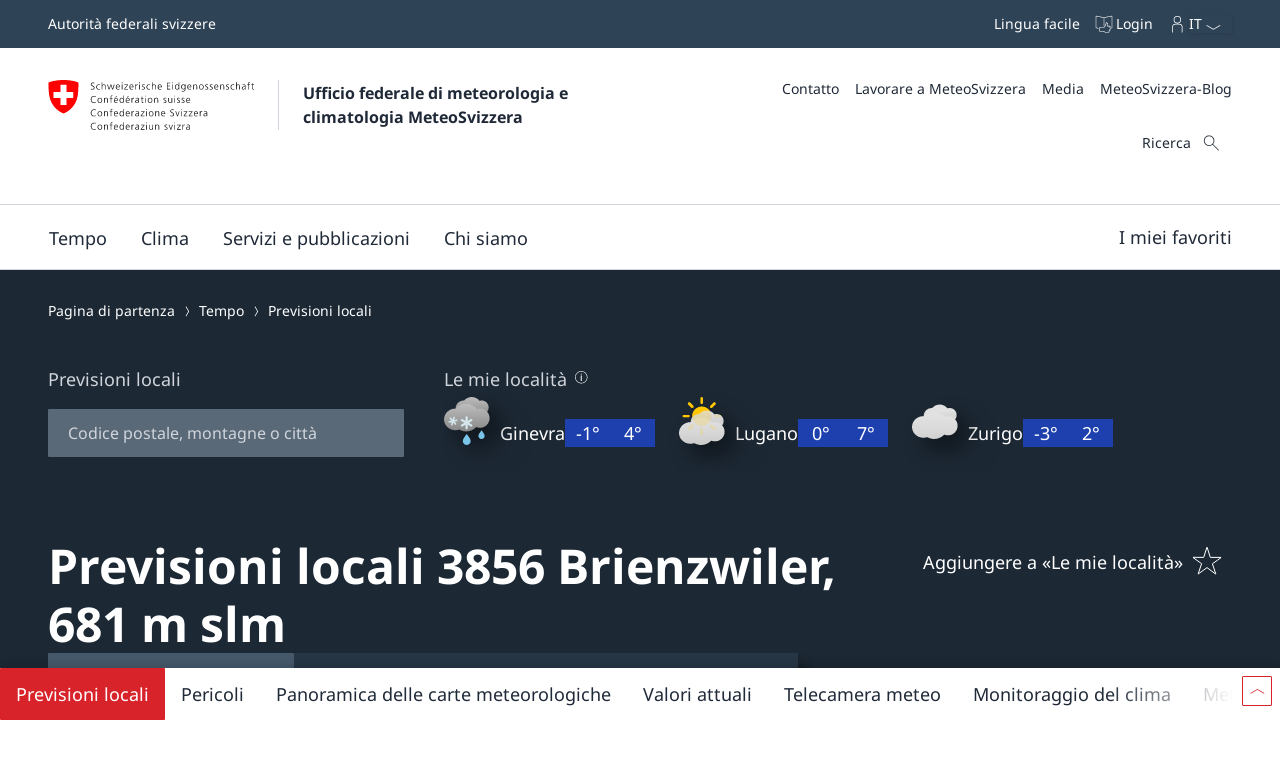

--- FILE ---
content_type: text/css;charset=UTF-8
request_url: https://www.meteosvizzera.admin.ch/static/css/webbloqs/3.6.4/text.css
body_size: -785
content:
:host {
  color: var(--wb-text__color, inherit);
  font-family: var(--wb-text__font-family, inherit);
  font-size: var(--wb-text__font-size, inherit);
  font-style: var(--wb-text__font-style, inherit);
  font-weight: var(--wb-text__font-weight, inherit);
  line-height: var(--wb-text__line-height, inherit);
  letter-spacing: var(--wb-text__letter-spacing, inherit);
  text-transform: var(--wb-text__text-transform, inherit);
  text-align: var(--wb-text__text-align, inherit);
  opacity: var(--wb-text__opacity);
  display: block;
}

.wb-text {
  margin: 0;
  padding: 0;
}

--- FILE ---
content_type: application/javascript;charset=UTF-8
request_url: https://www.meteosvizzera.admin.ch/static/mch-climate-monitor-diagram.e1a4eb53.js
body_size: 13631
content:
/*! For license information please see mch-climate-monitor-diagram.e1a4eb53.js.LICENSE.txt */
"use strict";(self.webpackChunk=self.webpackChunk||[]).push([[3002],{99837:(e,t,a)=>{a.d(t,{A:()=>o});var i=a(7475),r=a(41594);class o extends r.Component{constructor(e){super(e||{}),this._slot=(0,r.createRef)(),this._prevSlottedElements=new Set}componentDidMount(){const e=this._slot.current;e&&(this._slotChangeListener=t=>{this.onSlotChange(e)},e.addEventListener("slotchange",this._slotChangeListener),(0,i.updateAttribute)(e,"name",this.props.name),this.onSlotChange(e))}componentDidUpdate(){const e=this._slot.current;e&&((0,i.updateAttribute)(e,"name",this.props.name),(0,i.updateSlottedElements)(e,this.props,n))}componentWillUnmount(){const e=this._slot.current;e&&this._slotChangeListener&&(null==e||e.removeEventListener("slotchange",this._slotChangeListener))}render(){const{name:e}=this.props;return(0,r.createElement)("slot",{ref:this._slot,...e?{name:e}:{}})}onSlotChange(e){var t;if((0,i.updateSlottedElements)(e,this.props,n),this.props.onSlotChange){const a=null===(t=e.assignedNodes({flatten:!0}))||void 0===t?void 0:t.filter((e=>e.nodeType===Node.ELEMENT_NODE));this.slottedElementsHaveChanged(a)&&(this.props.onSlotChange(a),this._prevSlottedElements=new Set(a))}}slottedElementsHaveChanged(e){return this._prevSlottedElements.size!==e.length||void 0!==e.find((e=>!this._prevSlottedElements.has(e)))}}const n=e=>"className"===e?"class":"htmlFor"===e?"for":e},37697:(e,t,a)=>{a.d(t,{A:()=>o,D:()=>n.A});var i=a(41594),r=a(75206);class o{render(e,t,a,o,n,l,c){const s="platform-component";c&&(0,r.hydrate)((0,i.createElement)(i.Fragment,{},(0,i.createElement)(a,{...o,key:s})),t),(0,r.render)((0,i.createElement)(i.Fragment,{},...l.map(((e,t)=>(0,i.createElement)("style",{key:`style-${t}`},e))),(0,i.createElement)(a,{...o,key:s})),t)}unmount(e){(0,r.unmountComponentAtNode)(e)}}var n=a(99837)},3873:(e,t,a)=>{a.r(t),a.d(t,{default:()=>K});var i=a(37697),r=a(38e3),o=a(41594),n=a(66044),l=a.n(n),c=a(29132),s=a.n(c),d=a(28663),m=a.n(d),p=a(33247),h=a.n(p),u=a(9204),g=a.n(u),b=a(48398),f=a.n(b),_=a(28429),v=a.n(_),x=a(84585),w=a(53021),y=a(34385),z=a(71408),k=a(15386),N=a(18384),j=a(20780),S=a(13324),A=a(5113),E=a(49632);const M=64,O=e=>e.map(((e,t)=>[e,t])).filter((([e,t])=>t>0&&0===new Date(e).getMonth())).map((([e,t])=>({color:"var(--wb-ds-color-gray--2x-light)",width:1,value:t-.5,zIndex:5}))),R=({type:e,min:t,max:a,position:i})=>{const r=((e,t,a=4)=>{const i=Math.ceil(Math.max(e-t,a-1)/(a-1)),r=Math.floor(t);return new Array(a).fill(1).map(((e,t)=>r+t*i))})(a,t);return{id:e,height:110,top:18*(i+1)+110*i,title:{text:(0,E.R)(`axis-${e}`),style:{color:"var(--wb-ds-color-gray--2x-light)",fontSize:"var(--wb-ds-font-size--xs)"},align:"low",offset:30,margin:0},labels:{format:"{value}",style:{color:"var(--wb-ds-color-gray--2x-light)",fontSize:"var(--wb-ds-font-size--xs)"},x:-4},min:t,max:a,tickPositions:r,offset:0,reversed:!1,gridLineWidth:0,plotLines:[{color:"var(--wb-ds-color-gray--2x-light)",width:1,value:r[0],zIndex:5}]}},P=(e,t,a,i=e)=>({id:`${i}-series`,name:`${i}-highcharts`,className:`climate-monitor-diagram__series climate-monitor-diagram__series-${i}`,type:"columnrange",data:t,yAxis:e,xAxis:"month-axis",grouping:!1,pointWidth:60,borderWidth:0,states:{inactive:{opacity:1}},events:{click:e=>{a(e),(()=>{const e={category:"Application",parameter:"click month",name:"Klima-Monitor",applicationName:void 0,productName:void 0};(0,w.hZ)("analytics-track-event",{data:e})})()}}}),C=(e,t,a)=>({id:`${e}-norm-series`,name:`${e}-norm-highcharts`,type:"columnrange",data:t.map((e=>[e,e])),yAxis:e,xAxis:"month-axis",grouping:!1,linkedTo:`${e}-series`,pointWidth:62,minPointLength:1,borderWidth:0,color:{pattern:{path:{d:"M 2 0 L 6 0 Z"},width:8,height:1,color:"var(--wb-ds-color-gray--white)"}},states:{inactive:{opacity:1}},events:{click:a}}),L=e=>void 0!==e,$=(e,t=5,a=10,i)=>{const r=e.reduce((({min:e,max:t},a)=>({min:Math.min(e,...a),max:Math.max(t,...a)})),{min:Number.MAX_SAFE_INTEGER,max:-Number.MAX_SAFE_INTEGER}),o=Math.ceil(r.max/t)*t;return{max:o,min:null==i?o-3*a:i}},T=e=>{const{year:t,month:a}=(0,w.Jk)(new Date(e),(0,x.Z0)(),{year:"numeric",month:"2-digit"});return`${t}-${a}`},V=(e,t,a)=>{const i=e.map((({timestamp:e})=>e)),r=e=>{const a=Math.abs(Math.round(e.point.x));t(i[a])};return{updateArgs:[!0,!0,!0],highcharts:l(),options:{plotOptions:{series:{stickyTracking:!1}},chart:{height:431,spacingTop:0,spacingLeft:0,spacingRight:0,spacingBottom:15,backgroundColor:"var(--wb-ds-color-secondary--3x-dark)",scrollablePlotArea:{minWidth:i.length*M+44,scrollPositionX:i.length*M},style:{fontFamily:"var(--wb-ds-font-family--default)"},events:{click:e=>{const a=Math.abs(Math.round(e.xAxis[0].value));t(i[a])}}},credits:{enabled:!1},title:{text:void 0},legend:{enabled:!1},tooltip:{enabled:!1},xAxis:[{id:"month-axis",type:"category",categories:i.map(T),width:e.length*M,lineWidth:0,tickLength:15,tickWidth:0,offset:0,minPadding:0,maxPadding:0,tickmarkPlacement:"between",labels:{formatter:function(){return e=this.value,(0,w.AO)(Date.parse(e),(0,x.Z0)());var e},align:"left",style:{color:"var(--wb-ds-color-gray--2x-light)",fontSize:"var(--wb-ds-font-size--xs)"},x:-29,y:14},crosshair:!!a&&{width:2,color:"var(--wb-ds-color-gray--2x-light)",zIndex:100}},{id:"year-axis",type:"category",categories:i.map(T),width:e.length*M,tickLength:0,tickWidth:0,tickmarkPlacement:"between",offset:0,linkedTo:0,minPadding:0,maxPadding:0,labels:{formatter:function(){return e=this.value,0===new Date(e).getMonth()?String(new Date(e).getFullYear()):"";var e},align:"left",style:{color:"var(--wb-ds-color-gray--2x-light)",fontSize:"var(--wb-ds-font-size--xs)"},x:-29,y:30},plotLines:[...O(i)]}],yAxis:[R(Object.assign({type:"temperature",position:0},$(e.map((({temperature:e,temperatureNorm:t})=>[e,t]))))),R(Object.assign({type:"precipitation",position:1},$(e.map((({precipitation:e,precipitationNorm:t})=>[e,t])),30,0,0))),R(Object.assign({type:"sunshine",position:2},$(e.map((({sunshine:e,sunshineNorm:t})=>[e,t])),30,0,0)))],series:[P("temperature",e.map((({timestamp:e,temperature:t,temperatureNorm:a},i)=>t>=a?{x:i,low:a,high:t,custom:{timestamp:e},className:"climate-monitor-diagram__temperature-point--positive"}:{x:i,low:t,high:a,custom:{timestamp:e},className:"climate-monitor-diagram__temperature-point--negative"})).filter(L),r,"temperature-series"),C("temperature",e.map((({temperatureNorm:e})=>e)),r),P("precipitation",e.map((({timestamp:e,precipitation:t},a)=>({x:a,low:0,high:t,custom:{timestamp:e}}))),r),C("precipitation",e.map((({precipitationNorm:e})=>e)),r),P("sunshine",e.map((({timestamp:e,sunshine:t},a)=>({x:a,low:0,high:t,custom:{timestamp:e}}))),r),C("sunshine",e.map((({sunshineNorm:e})=>e)),r)]}}};var D=a(74837);const W=e=>(e=>(e>0?"+":"-")+String(Math.abs(e)))(Math.round(10*e)/10),I=(e,t)=>Math.round(e/t*100),Z="ºC",F=({value:e})=>(0,r.jsx)("div",{className:"climate-monitor-diagram-details",children:e?(0,r.jsxs)(r.Fragment,{children:[(0,r.jsx)("div",{className:"climate-monitor-diagram-details__date",children:(0,w.vb)(e.timestamp,(0,x.Z0)())}),(0,r.jsxs)("table",{className:"climate-monitor-diagram-details__table",children:[(0,r.jsx)("thead",{className:"screenreader-only",children:(0,r.jsxs)("tr",{children:[(0,r.jsx)("th",{}),(0,r.jsx)("th",{children:(0,E.R)("temperature")}),(0,r.jsx)("th",{children:(0,E.R)("precipitation")}),(0,r.jsx)("th",{children:(0,E.R)("sunshine")})]})}),(0,r.jsxs)("tbody",{className:"climate-monitor-diagram-details__table-body",children:[(0,r.jsxs)("tr",{className:"climate-monitor-diagram-details__row",children:[(0,r.jsx)("th",{className:"climate-monitor-diagram-details__heading",children:(0,E.R)("deviation")}),(0,r.jsxs)("td",{className:"climate-monitor-diagram-details__difference",children:[(0,r.jsx)("div",{className:"climate-monitor-diagram-details__icon-container",children:(0,r.jsx)(D.A,{className:"climate-monitor-diagram-details__icon",icon:"lfd-temperature",background:"transparent",size:"large",title:(0,E.R)("temperature")})}),W(e.temperature-e.temperatureNorm)+" "+Z]}),(0,r.jsxs)("td",{className:"climate-monitor-diagram-details__difference",children:[(0,r.jsx)("div",{className:"climate-monitor-diagram-details__icon-container",children:(0,r.jsx)(D.A,{className:"climate-monitor-diagram-details__icon",icon:"lfd-rain",background:"transparent",size:"large",title:(0,E.R)("precipitation")})}),I(e.precipitation,e.precipitationNorm)+"%"]}),(0,r.jsxs)("td",{className:"climate-monitor-diagram-details__difference",children:[(0,r.jsx)("div",{className:"climate-monitor-diagram-details__icon-container",children:(0,r.jsx)(D.A,{className:"climate-monitor-diagram-details__icon",icon:"lfd-sun",background:"transparent",size:"large",title:(0,E.R)("sunshine")})}),I(e.sunshine,e.sunshineNorm)+"%"]})]}),(0,r.jsxs)("tr",{className:"climate-monitor-diagram-details__row",children:[(0,r.jsx)("th",{className:"climate-monitor-diagram-details__heading",children:(0,E.R)("current-value")}),(0,r.jsx)("td",{className:"climate-monitor-diagram-details__value",children:e.temperature+" "+Z}),(0,r.jsx)("td",{className:"climate-monitor-diagram-details__value",children:e.precipitation+" mm"}),(0,r.jsx)("td",{className:"climate-monitor-diagram-details__value",children:e.sunshine+" h"})]}),(0,r.jsxs)("tr",{className:"climate-monitor-diagram-details__row",children:[(0,r.jsx)("th",{className:"climate-monitor-diagram-details__heading",children:(0,E.R)("norm")}),(0,r.jsx)("td",{className:"climate-monitor-diagram-details__norm",children:e.temperatureNorm+" "+Z}),(0,r.jsx)("td",{className:"climate-monitor-diagram-details__norm",children:e.precipitationNorm+" mm"}),(0,r.jsx)("td",{className:"climate-monitor-diagram-details__norm",children:e.sunshineNorm+" h"})]})]})]})]}):null});var B=a(5062);const q=["ERIM","NMGREN","NWZOM","SALPS","VS","WCHM","WRIM"],U=Intl.Collator().compare,G=({activeRegion:e=q[0],selectRegion:t})=>{const a=(0,o.useMemo)((()=>q.map((e=>({id:e,label:(0,E.R)(`region-${e}`)}))).sort((({label:e},{label:t})=>U(e,t)))),[q,(0,x.Z0)()]),i=(e,a)=>{t(e),(e=>{const t={category:"Application",parameter:`click region "${e}"`,name:"Klima-Monitor",applicationName:void 0,productName:void 0};(0,w.hZ)("analytics-track-event",{data:t})})(a)};return(0,r.jsx)("div",{className:"climate-monitor-region-chooser",children:(0,r.jsx)("ul",{className:"climate-monitor-region-chooser__regions",children:a.map((({id:t,label:a})=>(0,r.jsx)("li",{className:(0,B.x)("climate-monitor-region-chooser__region",{"climate-monitor-region-chooser__region--active":e===t}),children:(0,r.jsx)("button",{className:"climate-monitor-region-chooser__region-button",onClick:()=>i(t,a),"aria-label":(0,E.R)("ariaKlimaMonitor").replace("$1",a),children:a})},t)))})})};s()(l()),g()(l()),m()(l()),f()(l()),h()(l());const H="selected-timestamp",K={component:({descriptionLabel:e,descriptionUrl:t,heading:a,headingLevel:i=3,locationId:n})=>{const l=(0,o.useRef)(null),[c,s]=(0,o.useState)("fr"===(d=(0,x.Z0)())?"WCHM":"it"===d?"SALPS":"NWZOM");var d;const m=(0,w.Hb)(),p=(0,S.pF)("/product/output/climate-monitor/diagram/",(async e=>{const t=await fetch(`${e}${n?"plzpois":"regions"}/${null!=n?n:c}.json`);return(a=await t.json()).series.temperature_abs.map((([e,t],i)=>({timestamp:1e3*e,temperature:t,temperatureNorm:a.series.temperature_norm[i][1],precipitation:a.series.precipitation_abs[i][1],precipitationNorm:a.series.precipitation_norm[i][1],sunshine:a.series.sunduration_abs[i][1],sunshineNorm:a.series.sunduration_norm[i][1]})));var a}),[c,n]),[h,u]=(0,o.useState)(void 0),g=(0,o.useMemo)((()=>p.state===A.V.Success?p.data:[]),[p.state===A.V.Success?p.data:void 0]),b=(0,o.useMemo)((()=>{var e;return null!==(e=g.find((({timestamp:e})=>e===h)))&&void 0!==e?e:g[g.length-1]}),[g,h]);(0,o.useEffect)((()=>{var e,t;const a=null===(e=l.current)||void 0===e?void 0:e.chart,i=null===(t=l.current)||void 0===t?void 0:t.container.current,r=null==i?void 0:i.querySelector(".highcharts-scrolling");if(r&&(r.scrollLeft=r.scrollWidth),"ResizeObserver"in window){const e=new ResizeObserver((()=>null==a?void 0:a.reflow()));return i&&e.observe(i),()=>e.disconnect()}}),[]),(0,o.useEffect)((()=>{if(l.current&&b){const e=l.current.chart.xAxis[0],t=g.findIndex((({timestamp:e})=>e===b.timestamp));l.current.chart.series.forEach((e=>e.data.forEach((e=>{var t;const a=null===(t=e.custom)||void 0===t?void 0:t.timestamp;a&&e.select(a===b.timestamp,!0)})))),e.removePlotLine(H),e.addPlotLine({color:"var(--wb-ds-color-gray--white)",width:2,value:t,zIndex:5,id:H})}}),[b]);const f=(0,o.useMemo)((()=>V(g,u,m)),[g,m]),_=n?(0,E.R)("intro-tooltip-content-location"):(0,E.R)("intro-tooltip-content-region");return(0,r.jsxs)("div",{children:[(0,r.jsxs)("div",{className:"climate-monitor-diagram",children:[(0,r.jsx)(k.h,{level:i,className:"climate-monitor-diagram__title",children:null!=a?a:(0,E.R)(`region-${c}`)}),(0,r.jsxs)("p",{className:"climate-monitor-diagram__intro",children:[(0,E.R)("intro"),(0,r.jsx)(N.m,{content:_,inlineButton:!0,children:(0,r.jsx)(y.I,{name:"info-circle",size:"m",color:"gray--white",className:"climate-monitor-diagram__intro-icon"})})]}),(0,r.jsxs)("div",{className:`climate-monitor-diagram__${n?"location":"region"}-layout`,children:[(0,r.jsx)("div",{className:"climate-monitor-diagram__chart",children:(0,r.jsx)(v(),Object.assign({ref:l},f))}),n?null:(0,r.jsx)("div",{className:"climate-monitor-diagram__region-chooser",children:(0,r.jsx)(G,{activeRegion:c,selectRegion:s})}),(0,r.jsx)("div",{className:"climate-monitor-diagram__info-box",children:(0,r.jsx)(F,{value:b})})]})]}),e&&t?(0,r.jsxs)("div",{className:"climate-monitor-diagram__link-and-last-update-container",children:[p.state===A.V.Success&&(0,r.jsx)(j.B,{lastUpdate:p.lastUpdate}),(0,r.jsx)(z.N,{className:"climate-monitor-diagram__overview-link",icon:"arrow-right",href:t,children:e})]}):p.state===A.V.Success&&(0,r.jsx)(j.B,{lastUpdate:p.lastUpdate,className:"climate-monitor-diagram__last_update"})]})},renderer:new i.A,shadowStyles:['[qs-state=unresolved]{display:block;opacity:0}\n.button-pattern{--mch-product-button__background-color:var(--theme__color-button-background--default,var(--wb-ds-color-secondary--2x-dark));--mch-product-button__background-color--hover:var(--theme__color-button-background--active,var(--wb-ds-color-secondary--x-dark));--mch-product-button__background-color--disabled:var(--theme__color-button-background--default,var(--wb-ds-color-secondary--2x-dark));--mch-product-button__color:var(--theme__color-button-text--default,var(--wb-ds-color-gray--white));--mch-product-button__color--hover:var(--theme__color-button-text--active,var(--wb-ds-color-secondary--2x-light));--mch-product-button__color--disabled:var(--theme__color-button-text--default,var(--wb-ds-color-gray--white));--mch-product-button__box-shadow:var(--theme__box-shadow--default,var(--wb-ds-box-shadow--x-hard));background-color:var(--mch-product-button__background-color);border:0;border-radius:1px;box-shadow:var(--mch-product-button__box-shadow);color:var(--mch-product-button__color);cursor:pointer;display:flex;flex-shrink:0;font-family:"Noto Sans",sans-serif;font-family:var(--wb-ds-font-family--default);font-size:0;min-height:calc(calc(1rem*1.6)*2.5);min-height:var(--mch-product-button__size);min-width:calc(calc(1rem*1.6)*2.5);min-width:var(--mch-product-button__size);padding:0;position:relative;outline:none}.button-pattern:focus-visible:before{content:"";width:100%;height:100%;position:absolute;inset:0;box-shadow:inset 0 0 0 calc(calc(10px*1)*0.3) #c4b5fd;box-shadow:var(--wb-ds-box-shadow--2x-hard);z-index:5;z-index:var(--wb-ds-zindex--element)}@media screen and (-ms-high-contrast:active){.button-pattern:focus-visible{border:1px solid #c4b5fd;border:1px solid var(--wb-ds-color-border--focus);background-color:Highlight}}.button-pattern:hover{--mch-product-button__background-color:var(--mch-product-button__background-color--hover);--mch-product-button__color:var(--mch-product-button__color--hover)}.button-pattern:disabled{--mch-product-button__background-color:var(--mch-product-button__background-color--disabled);--mch-product-button__color:var(--mch-product-button__color--disabled)}.button__text{font-size:calc(calc(1rem*1.6)*1);font-size:var(--wb-ds-font-size--m);line-height:calc(calc(1rem*1.6)*1.5);line-height:var(--wb-ds-line-height--m);padding:calc(calc(1rem*1.6)*0.5) 20px;padding:var(--mch-product-button__padding-block,10px) var(--mch-product-button__padding-inline,20px)}@media(min-width: 1024px){.button__text{font-size:calc(calc(1rem*1.6)*1.125);font-size:var(--wb-ds-font-size--l);line-height:calc(calc(1rem*1.6)*1.75);line-height:var(--wb-ds-line-height--l)}}.button__icon+.button__text{padding-left:0}.button--reversed>.button__icon+.button__text{padding-left:20px;padding-left:var(--mch-product-button__padding-inline,20px);padding-right:0}.button--reversed{flex-direction:row-reverse}.button--no-shadow{--mch-product-button__box-shadow:none}.button--selected{--mch-product-button__background-color:var(--theme__color-button-background--selected,var(--wb-ds-color-secondary--dark));--mch-product-button__background-color--hover:var(--theme__color-button-background--selected,var(--wb-ds-color-secondary--dark));--mch-product-button__background-color--disabled:var(--theme__color-button-background--selected,var(--wb-ds-color-secondary--dark))}.button--flat{--mch-product-button__background-color:transparent;--mch-product-button__background-color--hover:var(--mch-product-button__background-color);box-shadow:none}.button__level-indicator{height:calc(calc(10px*1)*0.4);height:var(--wb-ds-border-width--2x-thick);position:absolute;width:100%}@media(min-width: 480px){.button__level-indicator{height:calc(calc(10px*1)*0.5);height:var(--wb-ds-border-width--3x-thick)}}@media(min-width: 1024px){.button__level-indicator{height:calc(calc(10px*1)*0.6);height:var(--wb-ds-border-width--thickest)}}.button--small{--mch-product-button__size:var(--mch-product-button__size--small);height:calc(calc(1rem*1.6)*2.25);height:var(--mch-product-button__size--small);width:calc(calc(1rem*1.6)*2.25);width:var(--mch-product-button__size--small)}.button--unstyled,.button--unstyled:active,.button--unstyled:focus,.button--unstyled:hover{background-color:transparent;box-shadow:none;color:inherit;min-height:0;min-width:0}.button--unstyled .button__text{padding:0}.button--inline{display:inline-block}.button__icon--large{height:calc(calc(1rem*1.6)*2.5);height:var(--mch-product-button__size);width:calc(calc(1rem*1.6)*2.5);width:var(--mch-product-button__size)}.button__icon--normal{height:calc(calc(1rem*1.6)*1.5);height:var(--mch-product-button__icon-size--large);margin:8px;width:calc(calc(1rem*1.6)*1.5);width:var(--mch-product-button__icon-size--large)}@media(min-width: 480px){.button__icon--normal{margin:10px}}.button__icon--small{height:calc(calc(1rem*1.6)*1);height:var(--mch-product-button__icon-size--small);width:calc(calc(1rem*1.6)*1);width:var(--mch-product-button__icon-size--small);margin:12px}@media(min-width: 480px){.button__icon--small{margin:14px}}@media(min-width: 1024px){.button__icon--small{margin:15px}}\n.tippy-box[data-animation=fade][data-state=hidden]{opacity:0}[data-tippy-root]{max-width:calc(100vw - 10px)}.tippy-box{position:relative;background-color:#333;color:#fff;border-radius:4px;font-size:14px;line-height:1.4;white-space:normal;outline:0;transition-property:transform,visibility,opacity}.tippy-box[data-placement^=top]>.tippy-arrow{bottom:0}.tippy-box[data-placement^=top]>.tippy-arrow:before{bottom:-7px;left:0;border-width:8px 8px 0;border-top-color:initial;transform-origin:center top}.tippy-box[data-placement^=bottom]>.tippy-arrow{top:0}.tippy-box[data-placement^=bottom]>.tippy-arrow:before{top:-7px;left:0;border-width:0 8px 8px;border-bottom-color:initial;transform-origin:center bottom}.tippy-box[data-placement^=left]>.tippy-arrow{right:0}.tippy-box[data-placement^=left]>.tippy-arrow:before{border-width:8px 0 8px 8px;border-left-color:initial;right:-7px;transform-origin:center left}.tippy-box[data-placement^=right]>.tippy-arrow{left:0}.tippy-box[data-placement^=right]>.tippy-arrow:before{left:-7px;border-width:8px 8px 8px 0;border-right-color:initial;transform-origin:center right}.tippy-box[data-inertia][data-state=visible]{transition-timing-function:cubic-bezier(.54,1.5,.38,1.11)}.tippy-arrow{width:16px;height:16px;color:#333}.tippy-arrow:before{content:"";position:absolute;border-color:transparent;border-style:solid}.tippy-content{position:relative;padding:5px 9px;z-index:1}\n.hover-tooltip__content,.tooltip__content{--wb-ds-box-shadow--2x-hard:none;align-items:flex-end;display:flex;flex-direction:column;font-size:calc(calc(1rem*1.6)*1);font-size:var(--wb-ds-font-size--m);line-height:calc(calc(1rem*1.6)*1.5);line-height:var(--wb-ds-line-height--m)}@media(min-width: 480px){.hover-tooltip__content .hover-tooltip__content,.hover-tooltip__content .tooltip__content,.tooltip__content .hover-tooltip__content,.tooltip__content .tooltip__content{font-size:calc(calc(1rem*1.6)*1.125);font-size:var(--wb-ds-font-size--l);line-height:calc(calc(1rem*1.6)*1.75);line-height:var(--wb-ds-line-height--l)}}.tooltip__text{padding:0 calc(calc(1rem*1.6)*1.75) calc(calc(1rem*1.6)*2) calc(calc(1rem*1.6)*1.75);padding:0 var(--wb-ds-space--xl) var(--wb-ds-space--2xl) var(--wb-ds-space--xl);overflow-wrap:anywhere;--wb-link__color:var(--wb-ds-color-gray--white);--wb-link__color--hover:var(--wb-ds-color-gray--2x-light)}.tooltip__text--standalone{padding-top:calc(calc(1rem*1.6)*2);padding-top:var(--wb-ds-space--2xl)}.hover-tooltip__content{padding:calc(calc(1rem*1.6)*1.75);padding:var(--wb-ds-space--xl)}.tippy-box{background:#46596b;background:var(--wb-ds-color-secondary--dark);border-radius:1px;box-shadow:calc(calc(10px*1)*1) calc(calc(10px*1)*1) calc(calc(10px*1)*1) 0 rgba(0,0,0,0.25);box-shadow:var(--wb-ds-box-shadow--x-hard)}.tippy-content{padding:0}.tippy-arrow{color:#46596b;color:var(--wb-ds-color-secondary--dark);height:24px;width:24px}.tippy-box[data-placement^=top]>.tippy-arrow:before{border-width:12px 12px 0;bottom:-11px}.tippy-box[data-placement^=bottom]>.tippy-arrow:before{border-width:0 12px 12px;top:-11px}\n.tippy-box[data-theme~=light]{color:#26323d;box-shadow:0 0 20px 4px rgba(154,161,177,.15),0 4px 80px -8px rgba(36,40,47,.25),0 4px 4px -2px rgba(91,94,105,.15);background-color:#fff}.tippy-box[data-theme~=light][data-placement^=top]>.tippy-arrow:before{border-top-color:#fff}.tippy-box[data-theme~=light][data-placement^=bottom]>.tippy-arrow:before{border-bottom-color:#fff}.tippy-box[data-theme~=light][data-placement^=left]>.tippy-arrow:before{border-left-color:#fff}.tippy-box[data-theme~=light][data-placement^=right]>.tippy-arrow:before{border-right-color:#fff}.tippy-box[data-theme~=light]>.tippy-backdrop{background-color:#fff}.tippy-box[data-theme~=light]>.tippy-svg-arrow{fill:#fff}\n.updated-on{font-size:calc(calc(1rem*1.6)*0.75);font-size:var(--wb-ds-font-size--xs);line-height:calc(calc(1rem*1.6)*0.75);line-height:var(--wb-ds-line-height--xs)}\n.icon{border:0;border-radius:1px;box-shadow:none;box-sizing:border-box;color:#fff;color:var(--theme__color-text--default,var(--wb-ds-color-gray--white));flex-shrink:0;height:calc(calc(1rem*1.6)*2.5);height:var(--mch-product-button__size);padding:calc(calc(calc(1rem*1.6)*2.5)/2 - calc(calc(1rem*1.6)*1.5)/2);padding:calc(var(--mch-product-button__size)/2 - var(--mch-product-button__icon-size--large)/2);width:calc(calc(1rem*1.6)*2.5);width:var(--mch-product-button__size)}.icon--small{width:calc(calc(1rem*1.6)*1.5);width:var(--mch-product-button__icon-size--large);height:calc(calc(1rem*1.6)*1.5);height:var(--mch-product-button__icon-size--large);padding:2px}.icon--large{padding:0}.icon--bordered{border:2px solid}.icon__icon{height:100%;width:100%}\n.climate-monitor-diagram-details{background-color:#263645;background-color:var(--wb-ds-color-secondary--2x-dark);box-shadow:calc(calc(10px*1)*1) calc(calc(10px*1)*1) calc(calc(10px*1)*1) 0 rgba(0,0,0,0.25);box-shadow:var(--wb-ds-box-shadow--x-hard);padding:calc(calc(1rem*1.6)*1.75);padding:var(--wb-ds-space--xl);color:#fff;color:var(--wb-ds-color-gray--white);display:grid;grid-template-columns:auto;grid-template-rows:auto;gap:calc(calc(1rem*1.6)*1.5);gap:var(--wb-ds-space--l)}@media(min-width: 768px){.climate-monitor-diagram-details{gap:calc(calc(1rem*1.6)*2);gap:var(--wb-ds-space--2xl)}}@media(min-width: 1024px){.climate-monitor-diagram-details{grid-template-columns:1fr 4fr;gap:calc(calc(1rem*1.6)*3);gap:var(--wb-ds-space--4xl)}}.climate-monitor-diagram-details__date{font-size:calc(calc(1rem*1.6)*1.25);font-size:var(--wb-ds-font-size--xl);line-height:calc(calc(1rem*1.6)*2);line-height:var(--wb-ds-line-height--xl)}@media(min-width: 768px){.climate-monitor-diagram-details__date{font-size:calc(calc(1rem*1.6)*1.5);font-size:var(--wb-ds-font-size--2xl);line-height:calc(calc(1rem*1.6)*2.25);line-height:var(--wb-ds-line-height--2xl)}}.climate-monitor-diagram-details__table-body{display:grid;grid-template-columns:repeat(3,1fr);grid-template-rows:repeat(4,auto);gap:calc(calc(1rem*1.6)*0.75) calc(calc(1rem*1.6)*0.5);gap:var(--wb-ds-space--xs) var(--wb-ds-space--2xs);grid-auto-flow:column;place-items:center end}@media(min-width: 768px){.climate-monitor-diagram-details__table-body{gap:0 calc(calc(1rem*1.6)*0.5);gap:0 var(--wb-ds-space--2xs);grid-auto-flow:row;grid-template-rows:repeat(3,1fr);grid-template-columns:repeat(4,min-content);justify-content:space-between}}.climate-monitor-diagram-details__row{display:contents}.climate-monitor-diagram-details__difference{white-space:nowrap;font-size:calc(calc(1rem*1.6)*1.25);font-size:var(--wb-ds-font-size--xl);line-height:calc(calc(1rem*1.6)*2);line-height:var(--wb-ds-line-height--xl);display:flex;flex-direction:row;justify-self:stretch;align-items:center;justify-content:space-between}@media(min-width: 768px){.climate-monitor-diagram-details__difference{font-size:calc(calc(1rem*1.6)*1.5);font-size:var(--wb-ds-font-size--2xl);line-height:calc(calc(1rem*1.6)*2.25);line-height:var(--wb-ds-line-height--2xl);justify-self:end}}.climate-monitor-diagram-details__heading,.climate-monitor-diagram-details__norm,.climate-monitor-diagram-details__value{font-size:calc(calc(1rem*1.6)*0.75);font-size:var(--wb-ds-font-size--xs);line-height:calc(calc(1rem*1.6)*0.75);line-height:var(--wb-ds-line-height--xs)}@media(min-width: 768px){.climate-monitor-diagram-details__heading,.climate-monitor-diagram-details__norm,.climate-monitor-diagram-details__value{white-space:nowrap;font-size:calc(calc(1rem*1.6)*0.875);font-size:var(--wb-ds-font-size--s);line-height:calc(calc(1rem*1.6)*1.125);line-height:var(--wb-ds-line-height--s);justify-self:end}}.climate-monitor-diagram-details__heading{font-weight:400;font-weight:var(--wb-ds-font-weight--default);align-self:flex-start}@media(min-width: 768px){.climate-monitor-diagram-details__heading{justify-self:start;align-self:auto}}.climate-monitor-diagram-details__icon-container{position:relative;width:calc(calc(1rem*1.6)*2.5);width:var(--mch-product-button__size)}.climate-monitor-diagram-details__icon{position:absolute;transform:translateY(-50%)}.screenreader-only{border:0;clip:rect(0 0 0 0);height:1px;margin:-1px;overflow:hidden;padding:0;position:absolute;width:1px}\n.climate-monitor-region-chooser{background-color:#263645;background-color:var(--wb-ds-color-secondary--2x-dark);box-shadow:calc(calc(10px*1)*1) calc(calc(10px*1)*1) calc(calc(10px*1)*1) 0 rgba(0,0,0,0.25);box-shadow:var(--wb-ds-box-shadow--x-hard);padding:calc(calc(calc(1rem*1.6)*1.75) - calc(calc(1rem*1.6)*1.5)/2) 0;padding:calc(var(--wb-ds-space--xl) - var(--wb-ds-space--l)/2) 0;color:#fff;color:var(--wb-ds-color-gray--white)}.climate-monitor-region-chooser__regions{list-style:none;margin:0;padding:0}.climate-monitor-region-chooser__region{position:relative;padding:0;margin:0}.climate-monitor-region-chooser__region--active:after{display:block;content:"";position:absolute;top:0;left:0;height:100%;width:calc(calc(1rem*1.6)*0.25);width:var(--wb-ds-space--3xs);background:#fff;background:var(--wb-ds-color-gray--white)}.climate-monitor-region-chooser__region-button{font:inherit;color:inherit;background:none;padding:calc(calc(calc(1rem*1.6)*1.25)/2) calc(calc(1rem*1.6)*1.75);padding:calc(var(--wb-ds-space--m)/2) var(--wb-ds-space--xl);border:0;width:100%;cursor:pointer;text-align:left;position:relative;outline:none}@media(min-width: 1024px){.climate-monitor-region-chooser__region-button{padding:calc(calc(calc(1rem*1.6)*1.5)/2) calc(calc(1rem*1.6)*1.75);padding:calc(var(--wb-ds-space--l)/2) var(--wb-ds-space--xl)}}.climate-monitor-region-chooser__region-button:hover{background:#2f4356;background:var(--wb-ds-color-secondary--x-dark)}.climate-monitor-region-chooser__region-button:focus-visible:before{content:"";width:100%;height:100%;position:absolute;inset:0;box-shadow:inset 0 0 0 calc(calc(10px*1)*0.3) #c4b5fd;box-shadow:var(--wb-ds-box-shadow--2x-hard);z-index:5;z-index:var(--wb-ds-zindex--element)}@media screen and (-ms-high-contrast:active){.climate-monitor-region-chooser__region-button:focus-visible{border:1px solid #c4b5fd;border:1px solid var(--wb-ds-color-border--focus);background-color:Highlight}}\n.climate-monitor-diagram{background-color:#1c2834;background-color:var(--wb-ds-color-secondary--3x-dark);color:#fff;color:var(--wb-ds-color-gray--white);display:flex;flex-direction:column;font-size:calc(calc(1rem*1.6)*1);font-size:var(--wb-ds-font-size--default);gap:calc(calc(1rem*1.6)*2.5);gap:var(--wb-ds-space--3xl);line-height:calc(calc(1rem*1.6)*1.5);line-height:var(--wb-ds-line-height--default)}@media(min-width: 1024px){.climate-monitor-diagram{gap:calc(calc(1rem*1.6)*3);gap:var(--wb-ds-space--4xl)}}.climate-monitor-diagram__series .highcharts-point{transition:fill .5s ease}.climate-monitor-diagram__series-sunshine .highcharts-point{fill:#8f7318}.climate-monitor-diagram__series-sunshine .highcharts-point.highcharts-point-hover,.climate-monitor-diagram__series-sunshine .highcharts-point.highcharts-point-select{fill:#fbbf24}.climate-monitor-diagram__series-precipitation .highcharts-point{fill:#33669b}.climate-monitor-diagram__series-precipitation .highcharts-point.highcharts-point-hover,.climate-monitor-diagram__series-precipitation .highcharts-point.highcharts-point-select{fill:#60a5fa}.climate-monitor-diagram__series-temperature-series .highcharts-point.climate-monitor-diagram__temperature-point--positive{fill:#7d3c4a}.climate-monitor-diagram__series-temperature-series .highcharts-point.climate-monitor-diagram__temperature-point--positive.highcharts-point-hover,.climate-monitor-diagram__series-temperature-series .highcharts-point.climate-monitor-diagram__temperature-point--positive.highcharts-point-select{fill:#fc656b}.climate-monitor-diagram__series-temperature-series .highcharts-point.climate-monitor-diagram__temperature-point--negative{fill:#33669b}.climate-monitor-diagram__series-temperature-series .highcharts-point.climate-monitor-diagram__temperature-point--negative.highcharts-point-hover,.climate-monitor-diagram__series-temperature-series .highcharts-point.climate-monitor-diagram__temperature-point--negative.highcharts-point-select{fill:#60a5fa}.climate-monitor-diagram__title{--wb-title__bezel-top:0}.climate-monitor-diagram__intro{margin:0}.climate-monitor-diagram__intro-icon{display:inline-block;height:calc(calc(1rem*1.6)*1.5);height:var(--wb-ds-line-height--default);margin-left:calc(calc(1rem*1.6)*0.5);margin-left:var(--wb-ds-space--2xs);vertical-align:bottom}.climate-monitor-diagram__region-layout{display:grid;grid-template:"region-chooser" auto "chart" auto "info-box" auto/minmax(0,1fr);gap:calc(calc(1rem*1.6)*2.5);gap:var(--wb-ds-space--3xl)}@media(min-width: 768px){.climate-monitor-diagram__region-layout{grid-template:"chart region-chooser" auto "info-box info-box" auto/minmax(0,1fr) calc(calc(1rem*1.6)*16.625);grid-template:"chart region-chooser" auto "info-box info-box" auto/minmax(0,1fr) var(--mch-product-legend__width)}}@media(min-width: 1024px){.climate-monitor-diagram__region-layout{gap:calc(calc(1rem*1.6)*3);gap:var(--wb-ds-space--4xl)}}@media(min-width: 1536px){.climate-monitor-diagram__region-layout{gap:calc(calc(1rem*1.6)*4);gap:var(--wb-ds-space--5xl)}}.climate-monitor-diagram__location-layout{display:grid;grid-template:"chart" auto "info-box" auto/minmax(0,1fr);gap:calc(calc(1rem*1.6)*2.5);gap:var(--wb-ds-space--3xl)}@media(min-width: 768px){.climate-monitor-diagram__location-layout{gap:calc(calc(1rem*1.6)*3);gap:var(--wb-ds-space--4xl)}}@media(min-width: 1024px){.climate-monitor-diagram__location-layout{gap:calc(calc(1rem*1.6)*4);gap:var(--wb-ds-space--5xl)}}.climate-monitor-diagram__chart{grid-area:chart}.climate-monitor-diagram__chart .highcharts-scrolling{scrollbar-color:#fff #1f2937;scrollbar-color:var(--theme__color-scrollbar-thumb--default,var(--wb-ds-color-secondary--x-light)) var(--theme__color-scrollbar-track--default,var(--wb-ds-color-secondary--dark));overscroll-behavior-x:contain;padding-bottom:calc(calc(1rem*1.6)*0.5);padding-bottom:var(--wb-ds-space--2xs)}.climate-monitor-diagram__chart .highcharts-scrolling::-webkit-scrollbar{width:calc(calc(1rem*1.6)*0.5);width:var(--wb-ds-space--2xs);height:calc(calc(1rem*1.6)*0.5);height:var(--wb-ds-space--2xs)}.climate-monitor-diagram__chart .highcharts-scrolling::-webkit-scrollbar-track{background-color:#1f2937;background-color:var(--theme__color-scrollbar-track--default,var(--wb-ds-color-secondary--dark))}.climate-monitor-diagram__chart .highcharts-scrolling::-webkit-scrollbar-thumb{background-color:#fff;background-color:var(--theme__color-scrollbar-thumb--default,var(--wb-ds-color-secondary--x-light))}.climate-monitor-diagram__region-chooser{grid-area:region-chooser;display:flex}.climate-monitor-diagram__region-chooser>*{flex-grow:1}.climate-monitor-diagram__info-box{grid-area:info-box}.climate-monitor-diagram+.climate-monitor-diagram__link-and-last-update-container{display:flex;flex-direction:column;gap:calc(calc(1rem*1.6)*1.25);gap:var(--wb-ds-space--m);margin-top:calc(calc(1rem*1.6)*1.25);margin-top:var(--wb-ds-space--m)}@media(min-width: 480px){.climate-monitor-diagram+.climate-monitor-diagram__link-and-last-update-container{flex-direction:row;gap:0;justify-content:space-between;margin-top:calc(calc(1rem*1.6)*4);margin-top:var(--wb-ds-space--5xl)}}.climate-monitor-diagram__last_update{margin-top:calc(calc(1rem*1.6)*1.25);margin-top:var(--wb-ds-space--m);color:#fff;color:var(--wb-ds-color-gray--white)}@media(min-width: 480px){.climate-monitor-diagram__last_update{margin-top:calc(calc(1rem*1.6)*2.5);margin-top:var(--wb-ds-space--3xl)}}.climate-monitor-diagram__overview-link{--wb-link__color:var(--wb-ds-color-gray--white);--wb-link__color--hover:var(--wb-ds-color-gray--2x-light);cursor:pointer;align-self:flex-end}\n']}},22690:(e,t,a)=>{a.d(t,{E:()=>i});const i=(0,a(28884).q)("mch-text")},34385:(e,t,a)=>{a.d(t,{I:()=>i});const i=(0,a(28884).q)("mch-icon")},71408:(e,t,a)=>{a.d(t,{N:()=>i});const i=(0,a(28884).q)("mch-link")},15386:(e,t,a)=>{a.d(t,{h:()=>i});const i=(0,a(28884).q)("mch-title")},49632:(e,t,a)=>{a.d(t,{R:()=>i});const i=(0,a(53021).V)({intro:{de:"Die letzten 24 Monate im Vergleich zur Referenz (Durchschnittswerte 1991-2020)",fr:"Ecart à la période de référence (valeurs moyennes 1991-2020) des 24 derniers mois",it:"Gli ultimi 24 mesi rispetto al periodo di riferimento (valori medi 1991 - 2020)",en:"Last 24 months compared to the reference (averages for 1991–2020)"},"intro-tooltip-content-region":{de:"Die gestrichelten Linien entsprechen den Werten für die Referenz­periode 1991-2020 der Monats­mittel­temperatur sowie der Monats­summe des Nieder­schlags und der Sonnen­schein­dauer in der ausgewählten Region. Die farbigen Balken zeigen bei der Temperatur die Abweichung des Monats­mittels von der Referenz­periode, bei Nieder­schlag und Sonnen­schein­dauer die Monats­summe der letzten 24 Monate. Durch das Klicken auf einen Balken werden die entsprechenden Monats­werte und die Abweichungen zur Referenz­periode 1991-2020 angezeigt. Bei Nieder­schlag und Sonnen­schein­dauer ist die Abweichung als Verhältnis zur Referenz­periode in Prozent angegeben. Alle Angaben werden aus Gitter­daten mit einer Auflösung von 1x1 Kilometer abgeleitet.",fr:"Les lignes en pointillés correspondent aux valeurs de la période de référence 1991-2020 pour la température moyenne mensuelle ainsi que pour la somme mensuelle des précipitations et de la durée d'ensoleillement dans la région sélectionnée. Les barres colorées indiquent l'écart de la température moyenne mensuelle par rapport à la période de référence, et pour les précipitations et la durée d'ensoleillement, la somme mensuelle des 24 derniers mois. En cliquant sur une barre, vous pouvez afficher les valeurs mensuelles correspondantes et les écarts par rapport à la période de référence 1991-2020. Pour les précipitations et la durée d'ensoleillement, l'écart est exprimé en pourcentage par rapport à la période de référence. Toutes les données sont dérivées de données maillées avec une résolution de 1x1 kilomètre.",it:"Le linee tratteggiate corrispondono ai valori della temperatura media mensile, della somma mensile delle precipitazioni e della durata del soleggiamento nella regione selezionata per il periodo di riferimento 1991-2020. Le barre colorate mostrano la deviazione della media mensile dalla temperatura del periodo di riferimento e la somma mensile delle precipitazioni e della durata dell'soleggiamento degli ultimi 24 mesi. Cliccando su una barra vengono visualizzati i valori mensili corrispondenti e le anomalie rispetto al periodo di riferimento 1991-2020. Per le precipitazioni e la durata del soleggiamento, l'anomalia è espressa in percentuale rispetto al periodo di riferimento. Tutti i dati sono ricavati da dati su griglia con una risoluzione di 1x1 chilometro.",en:"The dashed lines correspond to the values for the reference period 1991-2020 of the monthly mean temperature and the monthly sum of precipitation and sunshine duration in the selected region. The coloured bars show the deviation of the monthly mean temperature from the reference period and the monthly sum of precipitation and sunshine duration for the last 24 months. By clicking on a bar, the corresponding monthly values and the deviations from the reference period 1991-2020 are displayed. For precipitation and sunshine duration, the deviation is shown as a percentage of the reference period. All data is derived from gridded data with a resolution of 1x1 kilometer."},"intro-tooltip-content-location":{de:"Die gestrichelten Linien entsprechen den Werten für die Referenz­periode 1991-2020 der Monats­mittel­temperatur sowie der Monats­summe des Nieder­schlags und der Sonnen­schein­dauer. Die farbigen Balken zeigen bei der Temperatur die Abweichung des Monatsmittels von der Referenz­periode, bei Nieder­schlag und Sonnen­schein­dauer die Monats­summe der letzten 24 Monate. Durch das Klicken auf einen Balken werden die entsprechenden Monats­werte und die Abweichungen zur Referenz­periode 1991-2020 angezeigt. Bei Nieder­schlag und Sonnen­schein­dauer ist die Abweichung als Verhältnis zur Referenz­periode in Prozent angegeben. Alle Angaben werden aus Gitter­daten mit einer Auflösung von 1x1 Kilometer abgeleitet.",fr:"Les lignes en pointillés correspondent aux valeurs de la période de référence 1991-2020 pour la température moyenne mensuelle ainsi que pour la somme mensuelle des précipitations et la durée d'ensoleillement. Les barres colorées indiquent l'écart de la température moyenne mensuelle par rapport à la période de référence, et pour les précipitations et la durée d'ensoleillement, la somme mensuelle des 24 derniers mois. En cliquant sur une barre, vous pouvez afficher les valeurs mensuelles correspondantes et les écarts par rapport à la période de référence 1991-2020. Pour les précipitations et la durée d'ensoleillement, l'écart est exprimé en pourcentage par rapport à la période de référence. Toutes les données sont dérivées de données maillées avec une résolution de 1x1 kilomètre.",it:"Le linee tratteggiate corrispondono ai valori della temperatura media mensile, della somma mensile delle precipitazioni e della durata del soleggiamento per il periodo di riferimento 1991-2020. Le barre colorate mostrano la deviazione della media mensile dalla temperatura del periodo di riferimento, la somma mensile delle precipitazioni e della durata del soleggiamento degli ultimi 24 mesi. Cliccando su una barra vengono visualizzati i valori mensili corrispondenti e l'anomalia rispetto al periodo di riferimento 1991-2020. Per le precipitazioni e la durata del soleggiamento, l'anomalia è espressa in percentuale rispetto al periodo di riferimento. Tutti i dati sono ricavati da dati su griglia con una risoluzione di 1x1 chilometro.",en:"The dashed lines correspond to the values for the reference period 1991-2020 of the monthly mean temperature and the monthly sum of precipitation and sunshine duration. The coloured bars show the deviation of the monthly mean temperature from the reference period and the monthly sum of precipitation and sunshine duration for the last 24 months. By clicking on a bar, the corresponding monthly values and the deviations from the reference period 1991-2020 are displayed. For precipitation and sunshine duration, the deviation is shown as a percentage of the reference period. All data is derived from gridded data with a resolution of 1x1 kilometre."},"axis-temperature":{de:"Temperatur ºC",fr:"Temperature ºC",it:"Temperatura ºC",en:"Temperature ºC"},"axis-precipitation":{de:"Niederschlag mm",fr:"Précipitation mm",it:"Precipitazioni mm",en:"Precipitation mm"},"axis-sunshine":{de:"Sonnenschein h",fr:"Ensoleillement h",it:"Soleggiamento h",en:"Sunshine duration h"},temperature:{de:"Temperatur",fr:"Temperature",it:"Temperatura",en:"Temperature"},precipitation:{de:"Niederschlag",fr:"Précipitation",it:"Precipitazione",en:"Precipitation"},sunshine:{de:"Sonnenschein",fr:"Ensoleillement",it:"Soleggiamento",en:"Sunshine"},"region-ERIM":{de:"Östlicher Alpennordhang",fr:"Versant nord des Alpes orientales",it:"Parte orientale del versante nordalpino",en:"Northern slopes of the Alps (east)"},"region-WRIM":{de:"Westlicher Alpennordhang",fr:"Versant nord des Alpes occidentales",it:"Parte occidentale del versante nordalpino",en:"Northern slopes of the Alps (west)"},"region-WCHM":{de:"Westschweiz und westliches Mittelland",fr:"Suisse romande et Plateau romand",it:"Svizzera occidentale e parte occidentale dell'Altopiano",en:"Western Switzerland and western Swiss plateau"},"region-VS":{de:"Wallis",fr:"Valais",it:"Vallese",en:"Valais"},"region-SALPS":{de:"Alpensüdseite",fr:"Versant sud des Alpes",it:"Sud delle Alpi",en:"Southern side of the Alps"},"region-NWZOM":{de:"Nordwestschweiz, zentrales und östliches Mittelland",fr:"Nord-ouest de la Suisse, Plateau central et oriental",it:"Svizzera nordoccidentale, parte centrale e orientale dell'Altopiano",en:"Northwestern Switzerland, central and eastern Swiss plateau"},"region-NMGREN":{de:"Nord- und Mittelbünden, Engadin",fr:"Nord et centre des Grisons, Engadine",it:"Nord e centro dei Grigioni, Engadina",en:"Northern and central Grisons, Engadine"},deviation:{de:"Abweichung/Verhältnis",fr:"Ecart/rapport",it:"Deviazione/rapporto",en:"Deviation/ratio"},"current-value":{de:"Monatswert",fr:"Valeur mensuelle",it:"Valore mensile",en:"Monthly value"},norm:{de:"Norm",fr:"Norme",it:"Norma",en:"Normal"},ariaKlimaMonitor:{de:"Klima-Monitor für die Region $1 anzeigen.",fr:"Afficher le suivi du climat pour la region $1.",it:"Visualizzare il monitoraggio climatico della regione $1.",en:"Display climate monitor for the region $1."}})},18384:(e,t,a)=>{a.d(t,{m:()=>m});var i=a(38e3),r=a(41594),o=a(68998),n=a(8218),l=a(22690),c=a(27999),s=a(85267);const d=(0,a(53021).V)({close:{de:"Schliessen",en:"Close",it:"Chiudere",fr:"Fermer"}});a(13972),a(43208);const m=({content:e,trigger:t="click",offset:a=[0,15],isHTML:m=!1,placement:p="top",inlineButton:h=!1,children:u,onToggle:g})=>{const[b,f]=(0,r.useState)(),[_,v]=(0,r.useState)("dark"),x=(0,r.useRef)(null);return(0,r.useEffect)((()=>{if(x.current){const e=(0,c.Z_)(getComputedStyle(x.current).getPropertyValue("--theme__color-mode")||"dark");v(e)}}),[]),(0,i.jsx)(o.Ay,Object.assign({ref:x},"click"===t?{trigger:"manual"}:{duration:0,touch:!1},{content:(0,i.jsxs)("div",{className:"tooltip__content",children:["click"===t&&(0,i.jsx)(s.A,{onClick:()=>{null==b||b.hide()},"aria-label":d("close"),icon:"Close",iconSize:"large",flat:!0,small:!0}),(0,i.jsx)("div",{className:"tooltip__text"+("click"!==t?" tooltip__text--standalone":""),children:m?(0,i.jsx)(l.E,{html:e}):e})]}),offset:a,interactive:!0,hideOnClick:!1,onCreate:f,placement:p,theme:_,children:"click"===t?(0,i.jsx)(s.A,{onClick:()=>{const e=null==b?void 0:b.state.isVisible;e?null==b||b.hide():((0,n.cJ)(),null==b||b.show()),null==g||g(!e)},unstyled:!0,inline:h,children:u}):(0,i.jsx)("div",{children:u})}))}},20780:(e,t,a)=>{a.d(t,{B:()=>o});var i=a(38e3),r=(a(41594),a(70912));const o=e=>(0,i.jsx)("div",{className:`updated-on ${e.className?e.className:""}`,children:(0,r.fm)(e.lastUpdate)})},13324:(e,t,a)=>{a.d(t,{pF:()=>c,Yg:()=>d,S2:()=>s});var i=a(41594),r=a(5113),o=a(89187),n=a(70912);const l=(0,a(53021).V)({"error-message":{de:"Beim Laden ist ein Fehler aufgetreten.",en:"An error occurred when loading data.",fr:"Une erreur est survenue lors du chargement.",it:"Si è verificato un errore."}}),c=(e,t,a=[])=>d((()=>(0,o.gA)(e)),t,a),s=(e,t,a=[])=>d((()=>(0,o.n0)(e)),t,a),d=(e,t,a=[])=>{const[o,c]=(0,i.useState)({state:r.V.Loading}),[s,d]=(0,i.useState)(Date.now());return(0,i.useEffect)((()=>{e().then((async e=>{c({state:r.V.Success,data:await t(`${e.basePath}${e.currentVersionDirectory}/`),lastUpdate:(0,n.xw)(e.currentVersionDirectory)})})).catch((e=>{console.error("Failed to get/process product data",e),c({state:r.V.Error,message:l("error-message")})}))}),[...a,s]),(0,i.useEffect)((()=>{let e;const t=()=>{e=setTimeout((()=>{d(Date.now()),t()}),9e5)};return t(),()=>e&&clearTimeout(e)}),[]),(0,i.useEffect)((()=>{const e=()=>d(Date.now());return window.addEventListener("mch-product-update",e),()=>window.removeEventListener("mch-product-update",e)}),[]),o}},85267:(e,t,a)=>{a.d(t,{A:()=>l});var i=a(38e3),r=a(41594),o=a(5062),n=function(e,t){var a={};for(var i in e)Object.prototype.hasOwnProperty.call(e,i)&&t.indexOf(i)<0&&(a[i]=e[i]);if(null!=e&&"function"==typeof Object.getOwnPropertySymbols){var r=0;for(i=Object.getOwnPropertySymbols(e);r<i.length;r++)t.indexOf(i[r])<0&&Object.prototype.propertyIsEnumerable.call(e,i[r])&&(a[i[r]]=e[i[r]])}return a};const l=(0,r.forwardRef)(((e,t)=>{var{children:a,icon:r,className:l,flat:c,selected:s,small:d,inline:m,iconPosition:p,noShadow:h,unstyled:u,levelColor:g,iconSize:b=(g?"small":"normal")}=e,f=n(e,["children","icon","className","flat","selected","small","inline","iconPosition","noShadow","unstyled","levelColor","iconSize"]);return(0,i.jsxs)("button",Object.assign({},f,{ref:t,className:(0,o.x)("button-pattern",{"button--flat":c,"button--selected":s,"button--reversed":"end"===p,"button--no-shadow":h,"button--small":d,"button--unstyled":u,"button--inline":m},l),children:[r&&(0,i.jsx)("svg",{className:(0,o.x)("button__icon",{[`button__icon--${b}`]:!!r&&!!b}),children:(0,i.jsx)("use",{href:`/static/resources/design-system-icons/icons.svg#${r}`})}),a&&(0,i.jsx)("div",{className:"button__text",children:a}),g&&(0,i.jsx)("div",{className:"button__level-indicator",style:{background:g}})]}))}))},74837:(e,t,a)=>{a.d(t,{A:()=>n});var i=a(38e3),r=a(5062),o=function(e,t){var a={};for(var i in e)Object.prototype.hasOwnProperty.call(e,i)&&t.indexOf(i)<0&&(a[i]=e[i]);if(null!=e&&"function"==typeof Object.getOwnPropertySymbols){var r=0;for(i=Object.getOwnPropertySymbols(e);r<i.length;r++)t.indexOf(i[r])<0&&Object.prototype.propertyIsEnumerable.call(e,i[r])&&(a[i[r]]=e[i[r]])}return a};const n=e=>{var{icon:t,className:a,background:n,iconColor:l,size:c="normal",bordered:s}=e,d=o(e,["icon","className","background","iconColor","size","bordered"]);return(0,i.jsx)("div",Object.assign({},d,{className:(0,r.x)("icon",a,{"icon--small":"small"===c,"icon--large":"large"===c,"icon--bordered":s}),style:{background:n,color:l},"aria-hidden":!0,children:t?(0,i.jsx)("svg",{className:"icon__icon",children:(0,i.jsx)("use",{href:`/static/resources/design-system-icons/icons.svg#${t}`})}):null}))}},5113:(e,t,a)=>{var i;a.d(t,{V:()=>i}),function(e){e.Error="error",e.Loading="loading",e.Success="success"}(i||(i={}))},5062:(e,t,a)=>{a.d(t,{x:()=>i});const i=(...e)=>e.map((e=>"object"==typeof e?Object.entries(e).map((([e,t])=>t?e:void 0)).filter((e=>!!e)).join(" "):e)).filter((e=>e)).join(" ")},70912:(e,t,a)=>{a.d(t,{fm:()=>l,tZ:()=>o,po:()=>n,xw:()=>r});const i=(0,a(53021).V)({updated_at:{de:"Aktualisiert am",fr:"Mise à jour le",it:"Attualizzato il",en:"Updated on",rm:"Actualisà ils"}}),r=e=>{const t=e.match(/(\d{4})(\d{2})(\d{2})_(\d{2})(\d{2})/);if(!t)throw new Error(`"${e}" is not a valid version name!`);const a=t.map((e=>Number.parseInt(e)));return new Date(Date.UTC(a[1],a[2]-1,a[3],a[4],a[5]))},o=e=>e?new Date(1e3*e):null,n=(e,t=!0)=>{const a=new Intl.DateTimeFormat("de",{day:"2-digit",month:"2-digit",year:"numeric",hour:"2-digit",minute:"2-digit",timeZone:"Europe/Zurich"}).formatToParts(e),i={};return a.forEach((e=>{i[e.type]=e.value})),`${i.day}.${i.month}.${i.year}${t?`, ${i.hour}:${i.minute}`:""}`},l=e=>`${i("updated_at")} ${n(e)}`},27999:(e,t,a)=>{a.d(t,{Z_:()=>o,e0:()=>n});const i=["light","dark"],r="dark",o=e=>(e=>i.includes(e))(e)?e:(console.warn(`Invalid color mode: ${e}`),r),n=(e,t)=>t[null!=e?e:r]},28884:(e,t,a)=>{a.d(t,{q:()=>l});var i=a(41594),r=a(7475),o=function(e,t){var a={};for(var i in e)Object.prototype.hasOwnProperty.call(e,i)&&t.indexOf(i)<0&&(a[i]=e[i]);if(null!=e&&"function"==typeof Object.getOwnPropertySymbols){var r=0;for(i=Object.getOwnPropertySymbols(e);r<i.length;r++)t.indexOf(i[r])<0&&Object.prototype.propertyIsEnumerable.call(e,i[r])&&(a[i[r]]=e[i[r]])}return a};const n=e=>"string"==typeof e?e:JSON.stringify(e),l=(e,t=!0)=>(0,i.forwardRef)(((a,l)=>{var{children:c}=a,s=o(a,["children"]);const d=Object.assign(Object.assign({},t?{"qs-state":"unresolved"}:{}),{ref:l});return(0,i.createElement)(e,Object.entries(s).reduce(((e,[t,a])=>/^on[A-Z].*/.test(t)?Object.assign(Object.assign({},e),{[t]:a}):"className"===t?Object.assign(Object.assign({},e),{class:n(a)}):Object.assign(Object.assign({},e),{[(0,r.propertyNameToAttributeName)(t)]:n(a)})),d),c||[])}))}}]);

--- FILE ---
content_type: application/javascript;charset=UTF-8
request_url: https://www.meteosvizzera.admin.ch/static/8428.976fb126.js
body_size: 4552
content:
"use strict";(self.webpackChunk=self.webpackChunk||[]).push([[8428],{22690:(e,n,t)=>{t.d(n,{E:()=>l});const l=(0,t(28884).q)("mch-text")},12232:(e,n,t)=>{t.d(n,{$:()=>l});const l=(0,t(28884).q)("mch-button")},34385:(e,n,t)=>{t.d(n,{I:()=>l});const l=(0,t(28884).q)("mch-icon")},71408:(e,n,t)=>{t.d(n,{N:()=>l});const l=(0,t(28884).q)("mch-link")},15386:(e,n,t)=>{t.d(n,{h:()=>l});const l=(0,t(28884).q)("mch-title")},18384:(e,n,t)=>{t.d(n,{m:()=>m});var l=t(38e3),i=t(41594),o=t(68998),r=t(8218),s=t(22690),a=t(27999),c=t(85267);const d=(0,t(53021).V)({close:{de:"Schliessen",en:"Close",it:"Chiudere",fr:"Fermer"}});t(13972),t(43208);const m=({content:e,trigger:n="click",offset:t=[0,15],isHTML:m=!1,placement:u="top",inlineButton:g=!1,children:p,onToggle:b})=>{const[h,v]=(0,i.useState)(),[j,x]=(0,i.useState)("dark"),f=(0,i.useRef)(null);return(0,i.useEffect)((()=>{if(f.current){const e=(0,a.Z_)(getComputedStyle(f.current).getPropertyValue("--theme__color-mode")||"dark");x(e)}}),[]),(0,l.jsx)(o.Ay,Object.assign({ref:f},"click"===n?{trigger:"manual"}:{duration:0,touch:!1},{content:(0,l.jsxs)("div",{className:"tooltip__content",children:["click"===n&&(0,l.jsx)(c.A,{onClick:()=>{null==h||h.hide()},"aria-label":d("close"),icon:"Close",iconSize:"large",flat:!0,small:!0}),(0,l.jsx)("div",{className:"tooltip__text"+("click"!==n?" tooltip__text--standalone":""),children:m?(0,l.jsx)(s.E,{html:e}):e})]}),offset:t,interactive:!0,hideOnClick:!1,onCreate:v,placement:u,theme:j,children:"click"===n?(0,l.jsx)(c.A,{onClick:()=>{const e=null==h?void 0:h.state.isVisible;e?null==h||h.hide():((0,r.cJ)(),null==h||h.show()),null==b||b(!e)},unstyled:!0,inline:g,children:p}):(0,l.jsx)("div",{children:p})}))}},35366:(e,n,t)=>{t.d(n,{ik:()=>u,s$:()=>c,ul:()=>g,JE:()=>a,ds:()=>f,wn:()=>v,CL:()=>j,Ee:()=>_,Qn:()=>x,iw:()=>b,Hz:()=>p});var l=t(38e3),i=t(41594),o=t(85267),r=t(5062),s=function(e,n){var t={};for(var l in e)Object.prototype.hasOwnProperty.call(e,l)&&n.indexOf(l)<0&&(t[l]=e[l]);if(null!=e&&"function"==typeof Object.getOwnPropertySymbols){var i=0;for(l=Object.getOwnPropertySymbols(e);i<l.length;i++)n.indexOf(l[i])<0&&Object.prototype.propertyIsEnumerable.call(e,l[i])&&(t[l[i]]=e[l[i]])}return t};const a=e=>{var{expanded:n,reduced:t}=e,i=s(e,["expanded","reduced"]);return(0,l.jsx)(c,Object.assign({expanded:n(),reduced:t&&t()},i))},c=({expanded:e,reduced:n,className:t})=>{const[s,a]=(0,i.useState)(void 0===n);return(0,l.jsxs)("div",{className:(0,r.x)("legend",{"legend--expanded":s},t),children:[(0,l.jsx)("div",{className:"legend__reduced",children:n}),(0,l.jsx)("div",{className:"legend__full",children:e}),n?(0,l.jsx)(o.A,{className:"legend__expansion-trigger",onClick:()=>a(!s),icon:"ChevronDown",iconSize:"normal",flat:!0}):null]})};const d=(0,t(53021).V)({legend_title:{de:"Legende",en:"Legend",fr:"Légende",it:"Legenda",rm:"Legenda"}});var m=function(e,n){var t={};for(var l in e)Object.prototype.hasOwnProperty.call(e,l)&&n.indexOf(l)<0&&(t[l]=e[l]);if(null!=e&&"function"==typeof Object.getOwnPropertySymbols){var i=0;for(l=Object.getOwnPropertySymbols(e);i<l.length;i++)n.indexOf(l[i])<0&&Object.prototype.propertyIsEnumerable.call(e,l[i])&&(t[l[i]]=e[l[i]])}return t};const u=({hideTitle:e,children:n})=>(0,l.jsxs)("div",{className:"legend-container",children:[!e&&(0,l.jsx)("div",{className:"legend-container__header",children:(0,l.jsx)("h4",{className:"legend-container__title",children:d("legend_title")})}),n]}),g=e=>(0,l.jsx)(u,{hideTitle:e.hideTitle,children:(0,l.jsx)(p,Object.assign({},e))}),p=e=>{var{leftColumn:n,rightColumn:t}=e,i=m(e,["leftColumn","rightColumn"]);return(0,l.jsx)(b,Object.assign({},i,{leftColumn:n(),rightColumn:t()}))},b=({leftColumn:e,rightColumn:n,mobile:t=1,desktop:i=2,tablet:o=2})=>(0,l.jsxs)("div",{className:(0,r.x)({"legend-container__body":!0,"legend-container__body--mobile-2-columns":2===t,"legend-container__body--mobile-1-column":1===t,"legend-container__body--tablet-2-columns":2===o,"legend-container__body--tablet-1-column":1===o,"legend-container__body--desktop-2-columns":2===i,"legend-container__body--desktop-1-column":1===i}),children:[e&&(0,l.jsx)("div",{className:"legend-container__column",children:e}),n&&(0,l.jsx)("div",{className:"legend-container__column",children:n})]});var h=t(26911);const v=({title:e,entries:n})=>(0,l.jsxs)("div",{className:"legend-listing",children:[e&&(0,l.jsx)("div",{children:e}),n&&(0,l.jsx)("ul",{className:"legend-listing__list",children:n.map((({color:e,icon:n,iconColor:t,isUncertain:i,label:o,subLabel:r},s)=>(0,l.jsxs)("li",{className:"legend-listing__list-item",children:[(0,l.jsx)(h.L,{className:"legend-listing__list-item-color-box",iconColor:null!=t?t:"var(--wb-ds-color-gray--default)",background:e,icon:n,size:"small",isUncertain:!!i}),r?(0,l.jsx)("div",{className:"legend-listing__sub-label "+("0"===r?"legend-listing__sub-label--hidden":""),children:r}):null,(0,l.jsx)("div",{children:o})]},s)))})]}),j=({groups:e})=>(0,l.jsx)("div",{className:"legend-listing legend-listing--grouped",children:null==e?void 0:e.map((({title:e,entries:n},t)=>(0,l.jsxs)("div",{className:"legend-listing__group",children:[e&&(0,l.jsx)("h5",{className:"legend-listing__group-title",children:e}),(0,l.jsx)("div",{className:"legend-listing__group-bracket"}),n&&(0,l.jsx)("ul",{className:"legend-listing__list",children:n.map((({color:e,icon:n,iconColor:t,isUncertain:i,label:o,subLabel:r},s)=>(0,l.jsxs)("li",{className:"legend-listing__list-item",children:[(0,l.jsx)(h.L,{className:"legend-listing__list-item-color-box",iconColor:null!=t?t:"var(--wb-ds-color-gray--default)",background:e,icon:n,size:"small",isUncertain:!!i}),r?(0,l.jsx)("div",{className:"legend-listing__sub-label "+("0"===r?"legend-listing__sub-label--hidden":""),children:r}):null,(0,l.jsx)("div",{children:o})]},s)))})]},t)))}),x=({elements:e,unit:n,showAllValues:t=!0})=>(0,l.jsx)("div",{className:"reduced-legend "+(t?"":"reduced-legend--hide-certain-values"),children:(0,l.jsx)("div",{className:"reduced-legend__color-box-legend",children:e&&(0,l.jsx)(l.Fragment,{children:e.map((({color:e,value:t},i)=>(0,l.jsxs)("div",{className:"reduced-legend__color-box-container",children:[(0,l.jsx)("div",{className:"reduced-legend__color-box",style:{backgroundColor:e}}),(0,l.jsx)("div",{className:"reduced-legend__color-box-label--short",children:t}),0===i?(0,l.jsx)("div",{className:"reduced-legend__color-box-label--unit",children:n}):null]},i)))})})}),f=({links:e})=>(0,l.jsx)("div",{className:"legend-links",children:e.map((({url:e,label:n},t)=>(0,l.jsx)("a",{className:"legend-links__link",href:e,children:n},t)))}),_=({title:e,content:n})=>(0,l.jsxs)("div",{children:[e?(0,l.jsx)("b",{children:e}):null,n?(0,l.jsx)("div",{children:n}):null]})},23560:(e,n,t)=>{t.d(n,{D:()=>d});var l=t(38e3),i=t(41594),o=t(53021),r=t(85267),s=t(74837),a=t(5062);const c="close-other-ParameterDropdowns";function d({parameters:e,onChange:n,selectedId:t,className:d="",analyticsData:m={triggerAnalytics:!1},forceLargeIcons:u}){const[g,p]=(0,i.useState)(!1),b=null==e?void 0:e.find((e=>e.id===t)),h=(0,i.useCallback)((e=>{e.stopPropagation(),g||(0,o.hZ)(c,{}),p(!g)}),[g]),v=()=>{p(!1)};return(0,i.useEffect)((()=>((0,o.on)(c,v),(0,o.on)("click",v),()=>{(0,o.AU)(c,v),(0,o.AU)("click",v)})),[]),(0,l.jsxs)("div",{className:(0,a.x)({"parameter-dropdown":!0,"parameter-dropdown--expanded":g,[d]:!0}),children:[(0,l.jsx)(r.A,{className:"parameter-dropdown__title",onClick:h,icon:null==b?void 0:b.icon,iconSize:u?"large":void 0,levelColor:null==b?void 0:b.levelColor,noShadow:!0,children:null==b?void 0:b.label}),(0,l.jsx)("div",{className:"parameter-dropdown__dropdown-container",children:(0,l.jsx)("div",{className:"parameter-dropdown__dropdown",children:e?e.map((({label:e,levelColor:i,icon:s,id:a},c)=>(0,l.jsx)(r.A,{onClick:()=>((e,l)=>{v(),e!==t&&(n(e),m.triggerAnalytics&&(0,o.hZ)("analytics-track-event",{data:{category:m.category,parameter:m.parameter,name:l}}))})(a,e),levelColor:i,className:"parameter-dropdown__item",icon:s,iconSize:u?"large":void 0,selected:a===(null==b?void 0:b.id),noShadow:!0,children:e},c))):null})}),(0,l.jsx)(s.A,{className:"parameter-dropdown__icon",icon:"ChevronDown",background:"transparent"})]})}},89484:(e,n,t)=>{t.d(n,{o:()=>s});var l=t(38e3),i=t(85780),o=t(23560),r=t(17792);function s({parameters:e,onChange:n,selected:t,className:s,compact:a=!1,analyticsData:c={triggerAnalytics:!1},tooltipPlacement:d="top",forceTabList:m=!1,forceLargeIcon:u=!1}){const g=(0,i.k)();return(0,l.jsx)("div",{className:s,children:g.minWidth>=i.LG.minWidth||m?(0,l.jsx)(r.w,{compact:a,onChange:n,tabs:e,selectedId:t,analyticsData:c,tooltipPlacement:d,forceLargeIcon:u}):(0,l.jsx)(o.D,{parameters:e,onChange:n,selectedId:t,analyticsData:c,forceLargeIcons:u})})}},17792:(e,n,t)=>{t.d(n,{w:()=>c});var l=t(38e3),i=t(30395),o=t.n(i),r=t(53021),s=t(85267),a=t(18384);function c({tabs:e,onChange:n,className:t,selectedId:i,compact:c=!1,analyticsData:d={triggerAnalytics:!1},tooltipPlacement:m="top",forceLargeIcon:u=!1}){return(0,l.jsx)("div",{className:o()("tab-list",t),role:"tablist",children:e.map((({icon:e,id:t,label:o,levelColor:g,description:p})=>{const b=(0,l.jsx)(s.A,Object.assign({className:"tab-list__button",icon:e,selected:t===i,disabled:t===i,onClick:()=>((e,t)=>{n(e),d.triggerAnalytics&&(0,r.hZ)("analytics-track-event",{data:{category:d.category,parameter:d.parameter,name:t}})})(t,o),levelColor:g,iconSize:g&&!u?"small":"large",role:"tab","aria-expanded":t===i},c&&{"aria-label":o},{children:c?void 0:o}),t);return c||p?(0,l.jsx)(a.m,{trigger:"hover",content:null!=p?p:o,placement:m,children:b},t):b}))})}},20780:(e,n,t)=>{t.d(n,{B:()=>o});var l=t(38e3),i=(t(41594),t(70912));const o=e=>(0,l.jsx)("div",{className:`updated-on ${e.className?e.className:""}`,children:(0,i.fm)(e.lastUpdate)})},26911:(e,n,t)=>{t.d(n,{L:()=>s});var l=t(38e3),i=t(74837),o=t(30469),r=function(e,n){var t={};for(var l in e)Object.prototype.hasOwnProperty.call(e,l)&&n.indexOf(l)<0&&(t[l]=e[l]);if(null!=e&&"function"==typeof Object.getOwnPropertySymbols){var i=0;for(l=Object.getOwnPropertySymbols(e);i<l.length;i++)n.indexOf(l[i])<0&&Object.prototype.propertyIsEnumerable.call(e,l[i])&&(t[l[i]]=e[l[i]])}return t};const s=e=>{var{iconColor:n,background:t="transparent",icon:s,isUncertain:a,size:c}=e,d=r(e,["iconColor","background","icon","isUncertain","size"]);const m=[o.tv,o.qh,"transparent"].includes(t);return(0,l.jsx)(i.A,Object.assign({className:"warning-data__icon",iconColor:a?o.Uj:n,background:m?"transparent":(0,o.lo)(a,t),icon:s,size:c,bordered:m},d))}},85780:(e,n,t)=>{t.d(n,{LG:()=>s,MD:()=>a,SM:()=>c,XS:()=>d,d:()=>r,k:()=>u});var l=t(41594),i=t(84585),o=t(57160);const r=(e,n)=>n<e.minWidth,s={minWidth:o.LG.minWidth,id:o.LG.name,title:"Tight Desktop & Landscape Tablet"},a={minWidth:o.MD.minWidth,id:o.MD.name,title:"Portrait Tablet"},c={minWidth:o.SM.minWidth,id:o.SM.name,title:"Large Mobile Phone"},d={minWidth:o.XS.minWidth,id:o.XS.name,title:"Default Mobile"},m=[s,a,c,d],u=()=>{const[e,n]=(0,l.useState)(d);return(0,l.useEffect)((()=>{const e=()=>{var e;n((0,i.S$)()?d:null!==(e=m.find((({minWidth:e})=>window.innerWidth>=e)))&&void 0!==e?e:d)};return e(),window.addEventListener("resize",e),()=>window.removeEventListener("resize",e)}),[]),e}},85267:(e,n,t)=>{t.d(n,{A:()=>s});var l=t(38e3),i=t(41594),o=t(5062),r=function(e,n){var t={};for(var l in e)Object.prototype.hasOwnProperty.call(e,l)&&n.indexOf(l)<0&&(t[l]=e[l]);if(null!=e&&"function"==typeof Object.getOwnPropertySymbols){var i=0;for(l=Object.getOwnPropertySymbols(e);i<l.length;i++)n.indexOf(l[i])<0&&Object.prototype.propertyIsEnumerable.call(e,l[i])&&(t[l[i]]=e[l[i]])}return t};const s=(0,i.forwardRef)(((e,n)=>{var{children:t,icon:i,className:s,flat:a,selected:c,small:d,inline:m,iconPosition:u,noShadow:g,unstyled:p,levelColor:b,iconSize:h=(b?"small":"normal")}=e,v=r(e,["children","icon","className","flat","selected","small","inline","iconPosition","noShadow","unstyled","levelColor","iconSize"]);return(0,l.jsxs)("button",Object.assign({},v,{ref:n,className:(0,o.x)("button-pattern",{"button--flat":a,"button--selected":c,"button--reversed":"end"===u,"button--no-shadow":g,"button--small":d,"button--unstyled":p,"button--inline":m},s),children:[i&&(0,l.jsx)("svg",{className:(0,o.x)("button__icon",{[`button__icon--${h}`]:!!i&&!!h}),children:(0,l.jsx)("use",{href:`/static/resources/design-system-icons/icons.svg#${i}`})}),t&&(0,l.jsx)("div",{className:"button__text",children:t}),b&&(0,l.jsx)("div",{className:"button__level-indicator",style:{background:b}})]}))}))},74837:(e,n,t)=>{t.d(n,{A:()=>r});var l=t(38e3),i=t(5062),o=function(e,n){var t={};for(var l in e)Object.prototype.hasOwnProperty.call(e,l)&&n.indexOf(l)<0&&(t[l]=e[l]);if(null!=e&&"function"==typeof Object.getOwnPropertySymbols){var i=0;for(l=Object.getOwnPropertySymbols(e);i<l.length;i++)n.indexOf(l[i])<0&&Object.prototype.propertyIsEnumerable.call(e,l[i])&&(t[l[i]]=e[l[i]])}return t};const r=e=>{var{icon:n,className:t,background:r,iconColor:s,size:a="normal",bordered:c}=e,d=o(e,["icon","className","background","iconColor","size","bordered"]);return(0,l.jsx)("div",Object.assign({},d,{className:(0,i.x)("icon",t,{"icon--small":"small"===a,"icon--large":"large"===a,"icon--bordered":c}),style:{background:r,color:s},"aria-hidden":!0,children:n?(0,l.jsx)("svg",{className:"icon__icon",children:(0,l.jsx)("use",{href:`/static/resources/design-system-icons/icons.svg#${n}`})}):null}))}},5062:(e,n,t)=>{t.d(n,{x:()=>l});const l=(...e)=>e.map((e=>"object"==typeof e?Object.entries(e).map((([e,n])=>n?e:void 0)).filter((e=>!!e)).join(" "):e)).filter((e=>e)).join(" ")},77914:(e,n,t)=>{t.d(n,{L:()=>r});var l=t(70912),i=t(8113);const o=["forestfire","drought"],r=({expires:e,onset:n,warn_type:t})=>{const r=(0,l.tZ)(n),s=(0,l.tZ)(e),a=o.includes(t);if(s||r)return r&&"earthquake"===t?`${(0,i.R)("occurred_on")}: ${(0,l.po)(r)}`:!r||s&&!a?r&&s?`${(0,i.R)("validity")}: ${(0,l.po)(r)} - ${(0,l.po)(s)}`:void 0:`${(0,i.R)("validity_from")}: ${(0,l.po)(r,!a)}`}},6405:(e,n,t)=>{t.d(n,{D0:()=>c,PY:()=>m,Qw:()=>o,RX:()=>u,ci:()=>p,dP:()=>r,f4:()=>g,gz:()=>i,i2:()=>d,iR:()=>b,l$:()=>s,uh:()=>a,un:()=>h});var l=t(53021);const i="tab",o="pollen",r="weather-tab",s="hazards-tab",a="l-a-tab",c="hazards-list-tab",d="forecast-tab",m="region",u="place",g="pos",p="a",b=(e,n)=>{const[t,i]=(0,l.N_)({[n]:e},{encodeMapping:e=>({[n]:String(e[n])}),decodeMapping:t=>({[n]:void 0===t[n]?e:Number(t[n])})});return[t[n],e=>i({[n]:e})]},h=(e,n,t)=>{const[i,o]=(0,l.N_)({[n]:e},{encodeMapping:e=>({[n]:String(e[n])}),decodeMapping:l=>{const i=l[n],o=function(e,n){if(e)try{return e[n]}catch(e){}}(t,i);return{[n]:o||i||e}}});return[i[n],e=>o({[n]:e})]}},27999:(e,n,t)=>{t.d(n,{Z_:()=>o,e0:()=>r});const l=["light","dark"],i="dark",o=e=>(e=>l.includes(e))(e)?e:(console.warn(`Invalid color mode: ${e}`),i),r=(e,n)=>n[null!=e?e:i]},28884:(e,n,t)=>{t.d(n,{q:()=>s});var l=t(41594),i=t(7475),o=function(e,n){var t={};for(var l in e)Object.prototype.hasOwnProperty.call(e,l)&&n.indexOf(l)<0&&(t[l]=e[l]);if(null!=e&&"function"==typeof Object.getOwnPropertySymbols){var i=0;for(l=Object.getOwnPropertySymbols(e);i<l.length;i++)n.indexOf(l[i])<0&&Object.prototype.propertyIsEnumerable.call(e,l[i])&&(t[l[i]]=e[l[i]])}return t};const r=e=>"string"==typeof e?e:JSON.stringify(e),s=(e,n=!0)=>(0,l.forwardRef)(((t,s)=>{var{children:a}=t,c=o(t,["children"]);const d=Object.assign(Object.assign({},n?{"qs-state":"unresolved"}:{}),{ref:s});return(0,l.createElement)(e,Object.entries(c).reduce(((e,[n,t])=>/^on[A-Z].*/.test(n)?Object.assign(Object.assign({},e),{[n]:t}):"className"===n?Object.assign(Object.assign({},e),{class:r(t)}):Object.assign(Object.assign({},e),{[(0,i.propertyNameToAttributeName)(n)]:r(t)})),d),a||[])}))},57160:(e,n,t)=>{var l;t.d(n,{LG:()=>a,MD:()=>s,SM:()=>r,XL:()=>c,XS:()=>o,y8:()=>m});class i{constructor(e,n){this.name=e,this.minWidth=n,this[l]=()=>this.minWidth}atLeast(e){return e>=this.minWidth}}l=Symbol.toPrimitive;const o=new i("xs",0),r=new i("sm",480),s=new i("md",768),a=new i("lg",1024),c=new i("xl",1280),d=new i("xxl",1680),m=[o,r,s,a,c,d].map((e=>[e.name,e.minWidth]))}}]);

--- FILE ---
content_type: application/javascript;charset=UTF-8
request_url: https://www.meteosvizzera.admin.ch/static/mch-local-forecast.3087b707.js
body_size: 31965
content:
"use strict";(self.webpackChunk=self.webpackChunk||[]).push([[339],{13342:(e,a,t)=>{t.r(a),t.d(a,{default:()=>Ba});var i=t(37697),r=t(38e3),o=t(41594),n=t(84585),l=t(53021),s=t(12232),c=t(34385),d=t(15386),h=t(33221),m=t(20780),g=t(17377),u=t(13324),p=t(85780),b=t(5113),w=t(69674);const f=e=>e.reduce((function(e,a){return e>a?e:a}));var v=t(30469),_=t(60880),x=t(28884);const y=(0,x.q)("mch-local-measured-values");var k;!function(e){e[e.DETAIL_VIEW=0]="DETAIL_VIEW",e[e.WEEKLY_OVERVIEW=1]="WEEKLY_OVERVIEW",e[e.WIND_GUST_PEAKS=2]="WIND_GUST_PEAKS"}(k||(k={}));var z=t(47135),S=t(89484),j=t(6405);const T=(0,l.V)({"detail-view":{de:"Detailansicht",fr:"Vue détaillée",it:"Informazioni dettagliate",en:"Detail view"},"weekly-overview":{de:"8-Tage Übersicht",fr:"Aperçu à 8 jours",it:"Panoramica per i prossimi 8 giorni",en:"8-day overview"},"wind-gust-peaks":{de:"Wind/Böen",fr:"Vent/Rafales",it:"Vento / raffiche",en:"Wind/Gust peak"}}),M="detail-view",D="weekly-overview",$="wind-gust-peaks",A=[{id:M,label:T(M)},{id:D,label:T(D)},{id:$,label:T($)}],N={"6-day-overview":"weekly-overview"},E=({tabs:e})=>{const[a,t]=(0,z.A)("local-forecast-tab")(M),[i,o]=(0,j.un)(a,j.i2,N),n=e[i];return(0,r.jsxs)(r.Fragment,{children:[(0,r.jsx)(S.o,{className:"local-forecast-tabs--switch",parameters:A,onChange:e=>{o(e),t(e)},selected:i,analyticsData:{triggerAnalytics:!0,category:"Local Forecast",parameter:"click tab"}}),n]})};var L=t(79893),W=t(18384),V=t(74837),R=t(36157),O=t(35735),C=t(43051);const F=Object.assign(Object.assign(Object.assign({"temperature-highcharts":{de:"Temperatur",en:"Temperature",fr:"Température",it:"Temperatura"},"rain-highcharts":{de:"Niederschlag",en:"Precipitation",fr:"Précipitation",it:"Precipitazione"},"wind-highcharts":{de:"Wind",en:"Wind",fr:"Vent",it:"Vento"},"wind-speed-highcharts":{de:"Windgeschwindigkeit",en:"Wind Speed",fr:"Vitesse du vent",it:"Velocità del vento"},"wind-direction-highcharts":{de:"Windrichtung",en:"Wind direction",fr:"Direction du vent",it:"Direzione del vento"},"wind-gust-peak-highcharts":{de:"Böenspitzen",en:"Gust peak",fr:"Rafales maximales",it:"Raffiche del vento"},"danger-highcharts":{de:"Unwetter",fr:"Intempéries",en:"Bad weather",it:"Maltempo"},"sunshine-highcharts":{de:"Sonne",en:"Sunshine",fr:"Ensoleillement",it:"Soleggiamento"},mmPerHour:{de:"mm/h",en:"mm/h",fr:"mm/h",it:"mm/h"},minPerHour:{de:"min/h",en:"min/h",fr:"min/h",it:"min/h"},kmPerHour:{de:"km/h",en:"km/h",fr:"km/h",it:"km/h"},uncertainty:{de:"Unsicherheit",it:"Incertezza",fr:"Incertitude",en:"Uncertainty"}},O.A),C.A),R.k),P=(0,l.V)(F);var I=t(77914),U=t(66896);const q=54e5,H=(e,a,t,i=!1,r)=>({id:"weather-symbols-series",name:"weather-symbols",type:"line",color:"transparent",data:(i?a:e).map((([e,a])=>({x:e,y:.5,marker:{height:t,width:t,symbol:`url(/static/resources/weather-symbols/${a}.svg)`},label:P(`symbol_id_${a}`)}))).filter(Boolean),tooltip:{pointFormatter:function(){return`<div style="text-align: center">${i?(0,h.yI)(this.x):(0,h.bU)(this.x-q,this.x+q)}<br>${this.label}</div>`}},events:{click:r},yAxis:"symbol"}),B="#F472B6",G="#FBCFE8",Z=(e,a,t)=>[{id:"rain-series",name:"rain-highcharts",type:"column",color:"#33669B",yAxis:"precipitation",data:e.map((([e,a])=>({x:e,y:a,label:`${a} ${P("mmPerHour")}`}))),tooltip:{pointFormatter:function(){const e=K(this.x,a);return`<div style="text-align: center">${(0,h.bU)(this.x,this.x+h.uv)}<br>${P(this.series.name)}: ${this.label}\n                ${e&&`<br>${P("uncertainty")}: ${e[1]} ${P("mmPerHour")} – ${e[2]} ${P("mmPerHour")}`}</div>`}},events:{click:t},states:{hover:{color:"#60A5FA"}},enableMouseTracking:!0,pointPadding:.05,groupPadding:0,borderWidth:0,pointPlacement:"between"},{id:"rain-variance-series",name:"rain-variance-highcharts",type:"errorbar",data:a.filter((([,e,a])=>0!==e||0!==a)),yAxis:"precipitation",stemWidth:1,pointPlacement:"between",linkedTo:"rain-series",whiskerLength:"50%",whiskerWidth:1,color:"#93C5FD",enableMouseTracking:!1,allowPointSelect:!1}],K=(e,a)=>{const t=a.map((([e],a)=>[e,a])).sort(((a,t)=>Math.abs(a[0]-e)-Math.abs(t[0]-e))).map((e=>e[1]));return t&&t.length>0&&a[t[0]]},Y=(e,a)=>({id:"temperature-series",name:"temperature-highcharts",type:"spline",data:e,yAxis:"temperature",zIndex:4,color:"#FF6363",tooltip:{valueSuffix:"°C"},marker:{enabled:!1},events:{click:a}}),X=e=>({id:"temperature-range-series",name:"TemperatureRange",type:"areasplinerange",linkedTo:"temperature-series",data:e,yAxis:"temperature",fillOpacity:.18,zIndex:3,lineWidth:0,marker:{enabled:!1},color:"#FF6363",enableMouseTracking:!1}),J=(e,a,t,i)=>e?[{id:"wind-series",name:"wind-highcharts",type:"line",color:"transparent",data:a.map((([e,a])=>{var i;const r=null===(i=t.find((([a])=>a===e)))||void 0===i?void 0:i[1];return{x:e,y:4,speed:Math.round(r||0),label:P(a),marker:{symbol:`url(/static/resources/wind-directions/${a.toLowerCase()}.svg)`}}})),tooltip:{pointFormatter:function(){return`<div style="text-align: center">${(0,h.Ge)(this.x)}<br>${this.label}</div>`}},events:{click:i},yAxis:"wind",dataLabels:{format:"{point.speed}",enabled:!0,verticalAlign:"top",y:5,color:"white",style:{fontSize:"var(--wb-ds-font-size--2xl)",fontFamily:"var(--wb-ds-font-family--default)",fontWeight:"normal"}},stickyTracking:!1,visible:!0}]:[],Q=(e,a,t)=>e?[{id:"wind-direction-series",name:"wind-direction-highcharts",type:"line",color:"transparent",yAxis:"winddirection",data:a.map((([e,a])=>({x:e,y:4,label:P(a),marker:{symbol:`url(/static/resources/wind-directions/${a.toLowerCase()}.svg)`}}))),tooltip:{pointFormatter:function(){return`<div style="text-align: center">${(0,h.Ge)(this.x)}<br>${this.label}</div>`}},events:{click:t},stickyTracking:!1,visible:!0}]:[],ee=(e,a)=>({id:"wind-speed-series",name:"wind-speed-highcharts",type:"spline",data:e,yAxis:"windspeed",zIndex:6,color:B,tooltip:{valueSuffix:P("kmPerHour")},marker:{enabled:!1},events:{click:a}}),ae=(e,a)=>({id:"wind-gust-peak-series",name:"wind-gust-peak-highcharts",type:"spline",data:e,yAxis:"windspeed",zIndex:5,color:G,tooltip:{valueSuffix:P("kmPerHour")},marker:{enabled:!1},events:{click:a}}),te=e=>({id:"wind-gust-peak-range-series",name:"wind-gust-peak-variance-highcharts",type:"areasplinerange",linkedTo:"wind-gust-peak-series",data:e,yAxis:"windspeed",color:G,fillOpacity:.18,zIndex:3,lineWidth:0,marker:{enabled:!1},enableMouseTracking:!1}),ie=(e,a,t,i,r)=>{const o=e=>({id:"sunrise-highcharts"+(e?"-sunrise":"-sunset"),name:"sunrise-series"+(e?"-sunrise":"-sunset"),type:"line",color:"transparent",data:(e?t:i).map((a=>({x:a,y:8,marker:{symbol:`url(/static/resources/wind-directions/${e?"s":"n"}.svg)`},label:a?(0,h.mS)(a):""}))),dataLabels:{format:"{point.label}",enabled:!0,verticalAlign:"middle",align:e?"right":"left",y:0,x:e?-4:4,color:"white",style:{fontSize:"var(--wb-ds-font-size--l)",fontFamily:"var(--wb-ds-font-family--default)",fontWeight:"normal"}},tooltip:{enabled:!1},events:{click:r},yAxis:"sunshine",enableMouseTracking:!1,allowPointSelect:!1});return e?[{id:"sunshine-series",name:"sunshine-highcharts",type:"column",color:"#8F7318",states:{hover:{color:"#FBBF24"}},yAxis:"sunshine",data:a,tooltip:{valueSuffix:P("minPerHour"),pointFormatter:function(){var e,a,t,i;const r=null!==(i=null===(t=null===(a=null===(e=this.series)||void 0===e?void 0:e.options)||void 0===a?void 0:a.tooltip)||void 0===t?void 0:t.valueSuffix)&&void 0!==i?i:"";return`<div style="text-align: center">${(0,h.bU)(this.x,this.x+h.uv)}<br>${P(this.series.name)}: ${this.y} ${r}</div>`}},events:{click:r},enableMouseTracking:!0,pointPadding:.05,groupPadding:0,borderWidth:0,pointPlacement:"between"},o(!0),o(!1)]:[]},re=(e,a)=>{const t=(0,U.$z)(e);return{type:"xrange",grouping:!1,id:"danger-series",pointWidth:t.length>3?void 0:16,data:e.reverse().map((e=>{var a,i;return{x:1e3*(null!==(a=e.graphStart)&&void 0!==a?a:0),x2:1e3*(null!==(i=e.graphEnd)&&void 0!==i?i:0),y:t.indexOf(e.warn_type)+.5,color:{pattern:{image:`/static/resources/local-forecast-diagram/${e.warn_type}-${e.warnlevel}${e.is_outlook?"p":""}.svg`,aspectRatio:262.5}},label:`${P(e.warn_type)}: ${e.dangerLevelText}`,danger:e}})),borderWidth:0,borderRadius:0,tooltip:{pointFormatter:function(){return`<div style="text-align: center">${this.label}<br>${(0,I.L)(this.danger)}</div>`},followPointer:!0},yAxis:"danger",events:{click:a}}};function oe({weatherSymbol:e,weatherSymbolDay:a,hazards:t,precipitationVariance:i,precipitation:r,temperatureVariance:o,temperature:n,sunshine:l,windDirection:s,windSpeed:c,sunrise:d,sunset:h,start:m,end:g},u,p,b,w,f,_,x){const y=re(function(e,a,t){return e.getDangers().map((e=>Object.assign(Object.assign({},e),{dangerLevelText:(0,v.U6)(e,0,v.O8),graphStart:Math.max(a/1e3,e.onset||0),graphEnd:Math.min(t/1e3,e.expires||0)})))}(t,m,g),u),k=[H(e,a,_,x,u),...Z(r,i,u),Y(n,u),X(o),...J(b,s,c,u),...ie(w,l,d,h,u)];return f?[...k,y]:k}function ne({windDirection:e,windSpeed:a,windSpeedVariance:t,windGustPeak:i,windGustPeakVariance:r},o){return[ee(a,o),(n=t,{id:"wind-speed-range-series",name:"WindspeedRange",type:"areasplinerange",linkedTo:"wind-speed-series",data:n,yAxis:"windspeed",color:B,fillOpacity:.18,zIndex:4,lineWidth:0,marker:{enabled:!1},enableMouseTracking:!1}),ae(i,o),te(r),...Q(!0,e,o)];var n}const le=Object.assign(Object.assign({LocalForecast:{de:"Lokalprognose",fr:"Prévisions locales",it:"Previsioni locali",en:"Local forecasts"},"loading-message":{de:"Laden...",fr:"Chargement...",it:"Caricamento...",en:"Loading..."},"add-to-my-locations":{de:"Zu «Meine Orte» hinzufügen",fr:"Ajouter à «Mes localités»",it:"Aggiungere a «Le mie località»",en:"Add to «My Places»"},"remove-from-my-locations":{de:"Von «Meine Orte» entfernen",fr:"Supprimer de «Mes localités»",it:"Togliere da «Le mie località»",en:"Remove from «My Places»"},"show-sunshine":{de:"Sonnenschein",fr:"Ensoleillement",it:"Soleggiamento",en:"Sunshine"},"show-precipitation-uncertainty":{de:"Unsicherheitsbereich Niederschlag",fr:"Plage d’incertitude",it:"Intervallo d’incertezza delle precipitazioni",en:"Precipitation uncertainty range"},"show-wind":{de:"Wind",fr:"Vent",it:"Vento",en:"Wind"},dangersForRegion:{de:"Gefahren für",fr:"Dangers pour",it:"Pericolo per",en:"Hazards for"},climateMonitorForLocation:{de:"Klima-Monitor für",fr:"Suivi du climat de",it:"Monitoraggio climatico per",en:"Climate monitor for"},localForecastAnchor:{de:"Lokalprognose",fr:"Prévisions locales",en:"Local forecasts",it:"Previsioni locali"},climateAnchor:{de:"Klima-Monitor",fr:"Suivi du climat",it:"Monitoraggio del clima",en:"Climate monitor"},blogAnchor:{de:"MeteoSchweiz Blog",fr:"MétéoSuisse-Blog",it:"MeteoSvizzera-Blog",en:"MeteoSwiss-Blog"},dangersAnchor:{de:"Gefahren",fr:"Dangers",it:"Pericoli",en:"Dangers"},webcamsAnchor:{de:"Wetterkamera",fr:"Caméra météo",it:"Telecamera meteo",en:"Weather cam"},measuredValuesAnchor:{de:"Messwerte",fr:"Valeurs mesurées",it:"Valori attuali",en:"Measurement values"}},O.A),{localForecastSection:{de:"Lokalprognose Abschnitt",fr:"Rubrique pronostic local",it:"Sezione prognosi locale",en:"Local forecast section"},dangerSection:{de:"Gefahren Abschnitt",fr:"Rubrique dangers",it:"Sezione pericoli",en:"Danger section"},applicationsSection:{de:"Anwendungs Abschnitt",fr:"Rubrique candidatures",it:"Sezione applicazioni",en:"Applications section"},measuredValuesSection:{de:"Messwerte Abschnitt",fr:"Rubrique lectures",it:"Sezione letture",en:"Measured values section"},webcamsSection:{de:"Webcam Abschnitt",fr:"Rubrique webcams",it:"Sezione webcam",en:"Webcams section"},climateSection:{de:"Klima Abschnitt",fr:"Rubrique climat",it:"Sezione clima",en:"Climate section"},blogSection:{de:"MeteoSchweiz Blog",fr:"MétéoSuisse-Blog",it:"MeteoSvizzera-Blog",en:"MeteoSwiss-Blog"},Today:{de:"Heute",fr:"Aujourd'hui",en:"Today",it:"Oggi"},metersAboveSeaLevel:{de:"m ü. M.",fr:"m s. mer",en:"m a. sea level",it:"m slm"}}),se=(0,l.V)(le);var ce=t(35366),de=t(22285),he=t(67038);const me=({dangers:e,mobile:a=1,tablet:t=1,desktop:i=1,displayDangerLevelInfo:o=!1,displayRegionOrWaterSurface:n=!1,currentDate:l=new Date})=>(0,r.jsx)("div",{className:"warning__container",children:e.map(((e,s)=>{const[c,d]=(0,v.As)(e.warnlevel),h=(0,I.L)(e);return(0,r.jsx)(ce.Hz,{leftColumn:()=>[(0,r.jsx)(de.F,{info:e,iconColor:d,background:c,dangerTimeValidity:h,currentDate:l},`left-${s}`)],rightColumn:()=>[(0,r.jsx)(he.c,{displayRegionOrWaterSurface:n,info:e,displayDangerLevelInfo:o},`right-${s}`)],mobile:a,tablet:t,desktop:i},s)}))}),ge=Object.assign({uncertainty:{de:"Unsicherheit",it:"Incertezza",fr:"Incertitude",en:"Uncertainty"},"wind-direction":{de:"Windrichtung",fr:"Direction du vent",it:"Direzione del vento",en:"Wind direction"},mmPerHour:{de:"mm/h",fr:"mm/h",it:"mm/h",en:"mm/h"},kmPerHour:{de:"km/h",fr:"km/h",it:"km/h",en:"km/h"},minPerHour:{de:"min/h",fr:"min/h",it:"min/h",en:"min/h"}},C.A),ue=(0,l.V)(ge);var pe=function(e,a){var t={};for(var i in e)Object.prototype.hasOwnProperty.call(e,i)&&a.indexOf(i)<0&&(t[i]=e[i]);if(null!=e&&"function"==typeof Object.getOwnPropertySymbols){var r=0;for(i=Object.getOwnPropertySymbols(e);r<i.length;r++)a.indexOf(i[r])<0&&Object.prototype.propertyIsEnumerable.call(e,i[r])&&(t[i[r]]=e[i[r]])}return t};const be=({iconName:e,iconContent:a,mainData:t,title:i,subtitle:o,subtitleExplanation:n,variance:l,footer:s})=>(0,r.jsxs)("div",{className:"weather-data-cell__container",children:[e?(0,r.jsx)(V.A,{icon:e,background:"transparent",size:"large"}):null,a||null,(0,r.jsxs)("div",{className:"weather-data-cell__text-container",children:[i?(0,r.jsx)("div",{className:"weather-data-cell__title",children:i}):null,(0,r.jsx)("div",{className:"weather-data-cell__main-info",children:t}),o?(0,r.jsxs)("div",{className:"weather-data-cell__subtitle",children:[o,n&&(0,r.jsx)(W.m,{isHTML:!0,content:n,children:(0,r.jsx)(c.I,{name:"info-circle",size:"s",color:"gray--white"})})]}):null,l?(0,r.jsx)("div",{className:"weather-data-cell__variance",children:l}):null,s?(0,r.jsx)("div",{className:"weather-data-cell__variance",children:s}):null]})]}),we=({color:e})=>(0,r.jsx)("div",{className:"icon icon--large",style:{display:"grid",alignItems:"center",padding:"var(--wb-ds-space--3xs)"},children:(0,r.jsx)("div",{style:{height:0,padding:0,borderBottom:`2px solid ${e}`}})}),fe=({temperature:e,temperatureVariance:a,timestamp:t,precipitation:i,precipitationVariance:o,precipitationProbabilityExplanation:s,weatherSymbol:c,windDirection:d,windSpeed:h,windSpeedVariance:m,sunshine:g,dangers:u})=>(0,r.jsxs)(r.Fragment,{children:[(0,r.jsxs)("div",{className:"local-forecast-infobox__weather",children:[(0,r.jsxs)("div",{className:"local-forecast-infobox__summary",children:[(0,r.jsx)("div",{children:(0,r.jsx)("img",{className:"local-forecast-infobox__summary-icon",src:`/static/resources/weather-symbols/${c}.svg`,alt:se(`symbol_id_${c}`),title:se(`symbol_id_${c}`),loading:"lazy"})}),(0,r.jsx)("div",{className:"local-forecast-infobox__summary-text",children:(0,l.Oo)(t,(0,n.Z0)())})]}),(0,r.jsxs)("div",{className:"local-forecast-infobox__weather_data",children:[(0,r.jsx)(be,{iconName:"lfd-temperature",mainData:`${e} ºC`,subtitle:ue("uncertainty"),variance:`${a[0]} ºC – ${a[1]} ºC`}),(0,r.jsx)(be,{iconName:"lfd-rain",mainData:`${i} ${ue("mmPerHour")}`,subtitle:ue("uncertainty"),subtitleExplanation:s,variance:`${o[0]} – ${o[1]} ${ue("mmPerHour")}`}),m?(0,r.jsx)(be,{iconName:"lfd-wind",mainData:`${h} ${ue("kmPerHour")}`,variance:m?`${m[0]} km/h – ${m[1]} km/h`:void 0,subtitle:m?ue("uncertainty"):void 0,footer:d?ue(d):""}):(0,r.jsx)(be,{iconName:"lfd-wind",mainData:`${h} ${ue("kmPerHour")}`,variance:d?ue(d):""}),(0,r.jsx)(be,{iconName:"lfd-sun",mainData:`${g} ${ue("minPerHour")}`})]})]}),u.length>0?(0,r.jsx)("div",{className:"local-forecast-infobox__danger",children:(0,r.jsx)(me,{dangers:u})}):null]}),ve=({timestamp:e,windDirection:a,windSpeed:t,windSpeedVariance:i,windGustPeak:o,windGustPeakVariance:n})=>(0,r.jsx)(r.Fragment,{children:(0,r.jsxs)("div",{className:"local-forecast-infobox__weather",children:[(0,r.jsx)("div",{className:"local-forecast-infobox__summary",children:(0,r.jsx)("div",{className:"local-forecast-infobox__timestamp-text",children:(0,h.Ge)(e)})}),(0,r.jsxs)("div",{className:"local-forecast-infobox__weather_data",children:[(0,r.jsx)(be,{iconName:"lfd-wind",mainData:P(a),title:P("wind-direction-highcharts")}),(0,r.jsx)(be,{title:P("wind-speed-highcharts"),iconContent:(0,r.jsx)(we,{color:B}),mainData:`${t} ${P("kmPerHour")}`,variance:i?`${i[0]} km/h – ${i[1]} km/h`:void 0,subtitle:i?ue("uncertainty"):void 0}),(0,r.jsx)(be,{title:P("wind-gust-peak-highcharts"),iconContent:(0,r.jsx)(we,{color:G}),mainData:`${o} ${P("kmPerHour")}`,variance:n?`${n[0]} km/h – ${n[1]} km/h`:void 0,subtitle:n?ue("uncertainty"):void 0})]})]})}),_e=e=>{var{viewMode:a}=e,t=pe(e,["viewMode"]);const i=!!["windSpeed","windGustPeak","windDirection"].every((e=>void 0!==e))&&t;return(0,r.jsx)("div",{className:"local-forecast-infobox__container",children:a===k.DETAIL_VIEW||a===k.WEEKLY_OVERVIEW?(0,r.jsx)(fe,Object.assign({},t)):!(a!==k.WIND_GUST_PEAKS||!i)&&(0,r.jsx)(ve,Object.assign({},i))})};var xe=t(20164),ye=t(89187),ke=t(70912),ze=t(14194);const Se=async e=>{const a=await(0,ye.n0)(v.Kn);return{data:await(0,ze.x)(`${a.basePath}${a.currentVersionDirectory}/${e}/dangers.json`),lastUpdate:(0,ke.xw)(a.currentVersionDirectory)}},je=(e,a)=>e.reduce(((e,t)=>[...e,...a(t)]),[]);async function Te(e,a){const{data:t,lastUpdate:i}=await(async(e,a)=>{const t=(0,ye.lq)(await(0,ye._h)(),"forecast-chart");if(void 0===t)throw new Error("Could not load data");return{data:await(0,ze.x)(`/product/output/forecast-chart/${t}/${a}/${e}.json`),lastUpdate:(0,ke.xw)(t)}})(e.id,a),r=t.filter(((e,a)=>a<8)),o=je(r,(e=>e.temperature)),n=o[0][0],l=o[o.length-1][0],{ngp:s,hazards:c,lastUpdate:d}=await async function(e,a,t,i){const{data:r,lastUpdate:o}=await Se(a),n={hydroRegions:e.hydroRegionIds,meteoRegions:e.warnRegionIds,slfRegions:e.slfRegionIds,forestRegions:e.forestFireRegionIds,lakes:e.hydroLakeIds,rivers:e.hydroRiverIds};return{ngp:(0,xe.JG)(r,v.Xo,v.O8,new Date(t),new Date(i)).forRegions(n),hazards:(0,xe.JG)(r,v.Xo,v.kS,new Date(t),new Date(i)).forRegions(n),lastUpdate:o}}(e,a,n,l);return{temperature:o,temperatureVariance:je(r,(e=>e.variance_range)),precipitation:je(r,(e=>e.rainfall)),precipitationVariance:je(r,(e=>e.variance_rain)),weatherSymbol:je(r,(e=>e.symbols.map((({timestamp:e,weather_symbol_id:a})=>[e,a])))),weatherSymbolDay:r.map((e=>[e.symbol_day.timestamp,e.symbol_day.weather_symbol_id])),windSpeed:je(r,(e=>e.wind.data)),windSpeedVariance:je(r,(e=>e.wind_speed_variance)),windDirection:je(r,(e=>e.wind.symbols.map((({timestamp:e,symbol_id:a})=>[e,a])))),windGustPeak:je(r,(e=>e.wind_gust_peak.data)),windGustPeakVariance:je(r,(e=>e.wind_gust_speed_variance)),sunshine:je(r,(e=>e.sunshine)),lastUpdate:f([i,d]),lastUpdateDangers:d,sunrise:r.map((e=>e.sunrise)),sunset:r.map((e=>e.sunset)),ngp:s,hazards:c,start:n,end:l}}const Me=(0,x.q)("mch-product-natural-hazard-bulletin-teaser"),De=(0,l.V)({"severe-weather":{de:"Unwetter",fr:"Intempéries",it:"Maltempo",en:"Bad weather"},"natural-hazards":{de:"Naturgefahren",fr:"Dangers naturels",it:"Pericoli naturali",en:"Natural hazards"},"natural-hazards-title":{de:"Alle Naturgefahren für $1",fr:"Dangers actuels pour $1",it:"Pericoli attuali a $1",en:"Current hazards issued for $1"},"severe-weather-title":{de:"Alle Unwetter für $1",fr:"Toutes les intempéries pour $1",it:"Tutto il maltempo per $1",en:"All bad weather for $1"},noDanger:{de:"Keine oder geringe Gefahr",fr:"Aucun danger ou faible danger",it:"Pericolo nullo o debole",en:"No or low danger"}}),$e=(e,a)=>{const t=(0,v.lo)(!1,(0,v.As)(e.getState().dangerLevel)[0]),i=(0,v.lo)(a.getState().dangerIsOutlook,(0,v.As)(a.getState().dangerLevel)[0]);return[{id:v.kS,label:De(v.kS),levelColor:i},{id:v.O8,label:De(v.O8),levelColor:t}]},Ae=()=>(0,r.jsx)("div",{className:"local-hazards-list__no-danger",children:De("noDanger")}),Ne=({hazards:e,ngp:a,location:t,bulletinPage:i,useHashState:n=!0,currentDate:l=new Date})=>{const s=a.forTimeRange(null!=l?l:new Date,void 0),c=e.forTimeRange(null!=l?l:new Date,void 0),[h,m]=n?(0,j.un)(v.kS,j.D0):(0,o.useState)(v.kS);return(0,r.jsxs)("div",{className:"local-hazards-list",children:[(0,r.jsx)(S.o,{parameters:$e(s,c),onChange:m,selected:h,analyticsData:{triggerAnalytics:!0,category:"Local Forecast",parameter:"click danger tab"}}),(0,r.jsxs)("div",{className:"local-hazards-list__container",children:[(0,r.jsxs)("div",{className:"local-hazards-list__hazards-container",children:[(0,r.jsx)(d.h,{level:3,className:"local-hazards-list__subtitle",children:(h===v.kS?De("severe-weather-title"):De("natural-hazards-title")).replace("$1",t)}),(0,r.jsx)("div",{children:h===v.kS?c.getDangers().length>0?(0,r.jsx)(me,{dangers:(0,v.Bq)(c.getRegions(),c,v.kS),displayRegionOrWaterSurface:!0,displayDangerLevelInfo:!0,desktop:2,currentDate:l}):(0,r.jsx)(Ae,{}):s.getDangers().length>0?(0,r.jsx)(me,{dangers:s.getDangers(),displayRegionOrWaterSurface:!0,displayDangerLevelInfo:!0,desktop:2,currentDate:l}):(0,r.jsx)(Ae,{})})]}),(0,r.jsx)("div",{className:"local-hazards-list__bulletin-container",children:(0,r.jsx)(Me,{bulletinPage:i})})]})]})};var Ee=t(66044),Le=t.n(Ee),We=t(29132),Ve=t.n(We),Re=t(28663),Oe=t.n(Re),Ce=t(33247),Fe=t.n(Ce),Pe=t(9204),Ie=t.n(Pe),Ue=t(48398),qe=t.n(Ue),He=t(28429),Be=t.n(He);const Ge=e=>{const a=new Map;return t=>(a.has(t)||a.set(t,e(t)),a.get(t))};var Ze=t(36683);const Ke=({localForecastData:e,currentTimestamp:a,selectedTimestamp:t,setSelectedTimestamp:i})=>(0,r.jsx)("div",{className:"local-forecast-weekly-overview",children:(0,r.jsx)("div",{className:"local-forecast-weekly-overview__diagram",children:(0,r.jsx)(Wa,{data:e.chartData,currentTimestamp:a,selectedTimestamp:t,selectTimestamp:i,showSunshine:!1,showWind:!1,showHazards:!1,viewMode:k.WEEKLY_OVERVIEW})})});var Ye=t(13508),Xe=t(80625);const Je=(0,l.V)({precipitationMeanLabel:{de:"Tagessumme Niederschlag",en:"Daily total precipitation",fr:"Somme des précipitations journalières",it:"Somma delle precipitazioni giornaliere"},precipitationUncertaintyLabel:{de:"Unsicherheitsbereich Niederschlag",en:"Precipitation uncertainty range",fr:"Plage d’incertitude",it:"Intervallo d’incertezza delle precipitazioni"},temperatureRangeLabel__pre:{de:"Temperatur: zwischen ",en:"Temperature: between ",fr:"Température: entre ",it:"Temperatura: fra "},temperatureRangeLabel__inter:{de:"° und ",en:"° and ",fr:"° et ",it:"° e "},temperatureRangeLabel__post:{de:"°",en:"°",fr:"°",it:"°"}}),Qe=" ",ea=`${Qe}mm`,aa=({forecast:{temp_high:e,weekday:a,temp_low:t,weather_symbol_id:i,precip_mean:o,precip_min:n,precip_max:l,warnLevel:s,isUncertain:c},isToday:d,onDayChange:h})=>{const m=d?se("Today"):a,g=`${Je("temperatureRangeLabel__pre")}${t}${Je("temperatureRangeLabel__inter")}${e}${Je("temperatureRangeLabel__post")}`;return(0,r.jsxs)("button",{className:"day-chooser-row__container",onClick:h,children:[(0,r.jsxs)("div",{className:"day-chooser-row__weekday",children:[(0,r.jsx)("div",{className:"day-chooser-row__day-long",children:m}),(0,r.jsx)("div",{className:"day-chooser-row__day-short",children:(0,Xe.N)(m)})]}),(0,r.jsx)("div",{className:"day-chooser-row__symbol",children:(0,r.jsx)(Ye.N,{icon:i,danger:{warnLevel:""+s,isUncertain:!!c}})}),(0,r.jsxs)("div",{className:"day-chooser-row__min-max","aria-label":g,children:[(0,r.jsx)(ta,{temperature:t}),(0,r.jsx)(ta,{temperature:e})]}),(0,r.jsx)(ia,{precipitation:o,min:n,max:l})]})},ta=({temperature:e})=>(0,r.jsxs)("div",{className:"day-chooser__row-min-max-temperature",children:[e,"°"]}),ia=({precipitation:e,min:a,max:t})=>(0,r.jsxs)("div",{className:"day-chooser-row__precipitation",children:[(0,r.jsx)("div",{"aria-label":Je("precipitationMeanLabel"),children:(0,r.jsx)(V.A,{size:"small",background:"transparent",icon:"lfd-rain-cropped"})}),(0,r.jsxs)("div",{children:[(0,r.jsx)("span",{className:"day-chooser-row__precipitation-value day-chooser-row__precipitation-value--mean",children:na(e)}),a&&t&&(0,r.jsxs)("span",{className:"day-chooser-row__precipitation-value day-chooser-row__precipitation-value--uncertainty",children:[(0,r.jsx)("span",{className:"day-chooser-row__precipitation-value-description",children:Je("precipitationUncertaintyLabel")}),oa(a,t)]})]})]}),ra=e=>Math.round(Math.max(0,e)),oa=(e,a)=>`${ra(e)}${Qe}-${Qe}${ra(a)}${ea}`,na=e=>`${(e=>e<=0?0:e<1?`<${Qe}1`:Math.round(e))(e)}${ea}`,la=(e,a)=>({top:100*e+"%",bottom:100*(1-a)+"%"}),sa=({dailyForecasts:e,start:a,end:t,onDayChange:i})=>{const o=e=>()=>{i(e.noon)};return(0,r.jsx)("div",{className:"day-chooser__outer-container",children:(0,r.jsxs)("div",{className:"day-chooser__indicator-container",children:[(0,r.jsx)("div",{className:"day-chooser__indicator",style:la(a,t)}),(0,r.jsx)("div",{className:"day-chooser__item-container",children:e.map(((e,a)=>(0,r.jsx)(aa,{forecast:e,isToday:0===a,onDayChange:o(e)},a)))})]})})},ca=({localForecastData:e,onDayChange:a,currentTimestamp:t,selectedTimestamp:i,setSelectedTimestamp:n})=>{const[l,s]=(0,o.useState)({start:0,end:0}),c=(0,o.useCallback)(((e,a)=>{s({start:e,end:a})}),[]);return(0,r.jsx)("div",{className:"wind-forecast-diagram",children:(0,r.jsxs)("div",{className:"wind-forecast-diagram__container",children:[(0,r.jsx)("div",{className:"wind-forecast-diagram__diagram",children:(0,r.jsx)(Wa,{data:e.chartData,currentTimestamp:t,selectedTimestamp:i,selectTimestamp:n,showSunshine:!1,showWind:!1,onScrollChange:c,showHazards:!1,viewMode:k.WIND_GUST_PEAKS})}),(0,r.jsx)("div",{className:"wind-forecast-diagram____day-chooser",children:(0,r.jsx)(sa,{dailyForecasts:e.dailyForecasts,start:l.start,end:l.end,onDayChange:a})})]})})};var da=t(19564),ha=t(1414),ma=t(80612),ga=t(54496),ua=t(71408);const pa={webcamsTitle:{de:"Wetterkamera $city, $altitude",fr:"Caméra météo $city, $altitude",it:"Telecamera meteo $city, $altitude",en:"Weather cam $city, $altitude"},webcamsDefaultTitle:{de:"Wetterkamera",fr:"Caméra météo",it:"Telecamera meteo",en:"Weather cam"},timezoneHint:{de:'Zeitangabe UTC: UTC steht für "Coordinated Universal Time". Es ist der international anerkannte Zeitstandard, nach dem die Zeit weltweit koordiniert wird.\n        Lokalzeit in der Schweiz: Mitteleuropäische Zeit (MEZ): Im Winter ist die Schweiz in der MEZ (UTC+1 Stunde). Mitteleuropäische Sommerzeit (MESZ): Im Sommer wird die Zeit um eine Stunde vorgestellt: die Schweiz ist in der MESZ (UTC+2 Stunden).',fr:"Indication de l'heure UTC : UTC est l'acronyme de Universal Time Coordinated (temps universel coordonné), qu’on appelait autrefois Greenwich Mean Time (GMT) ou Zulu Time (Z). Il s’agit de l’heure au méridien d’origine (0° de longitude).\n        Pour en déduire l’heure locale en Suisse (ou en Europe centrale - MEZ), il faut ajouter 1 heure en hiver (UTC+1 h) et 2 heures en été (UTC+2 ).",it:"Tempo UTC: UTC è l'acronimo di “Coordinated Universal Time”. È lo standard temporale riconosciuto a livello internazionale in base al quale l'ora viene coordinata in tutto il mondo.\n        Ora locale in Svizzera: ora dell'Europa centrale (CET – Central European Time): in inverno, la Svizzera è in CET (UTC+1 ora). Ora legale dell'Europa centrale (CEST – Central European Summer Time): in estate l'ora è anticipata di un'ora: la Svizzera è in CEST (UTC+2 ore).",en:'Time indication UTC: UTC stands for "Coordinated Universal Time." It is the internationally recognized time standard used to coordinate time worldwide.\n        Local time in Switzerland: Central European Time (CET): In winter, Switzerland operates on CET (UTC+1 hour). Central European Summer Time (CEST): In summer, the clocks are set forward by one hour: Switzerland operates on CEST (UTC+2 hours).'}},ba=(0,l.V)(pa),wa={de:"/#/init-lang/de",fr:"/#/init-lang/fr",it:"/#/init-lang/it",_default:"/#/"},fa=({webcamId:e,mva:a,loading:t="eager"})=>{const[i,s]=(0,o.useState)({title:`${ba("webcamsDefaultTitle")} ${null!=e?e:""}`,webcamUrls:e&&e in l.pK?l.pK[e]:[],mva:a&&a.url?Object.assign(Object.assign({},a),{url:(c=a.url,h=e,`${c}#lang=${(0,n.Z0)()}&param=messnetz-webcams${h?`&station=${h}`:""}`)}):void 0});var c,h;(0,o.useEffect)((()=>{(async()=>{if(e)try{const a=await fetch(`/product/output/measured-values/stationMeta/messnetz-webcams/stationMeta.messnetz-webcams.${e}.${(0,n.Z0)()}.json`),t=await a.json(),r=ba("webcamsTitle").replace("$city",t.meta.station_name.value).replace("$altitude",t.meta.altitude.value);s(Object.assign(Object.assign({},i),{title:r}))}catch(e){console.error(e)}})()}),[]);const m=(0,o.useCallback)((e=>{e.preventDefault(),i.mva&&i.mva.url&&(0,l.hZ)(l.of,{type:"application-overlay",data:i.mva})}),[i]);return(0,r.jsxs)("div",{style:{minHeight:"var(--mch-product-webcam__iframe-height)"},children:[(0,r.jsx)(d.h,{level:2,className:"webcam-iframe__header",children:i.title}),i.webcamUrls.length>0&&(0,r.jsx)(w.B,{timeout:1e3,children:(0,r.jsx)(da.J,{position:"top",space:"space--3xl",children:i.webcamUrls.map(((e,a)=>{const i=`${e.player}${wa[(0,n.Z0)()]||wa._default}`;return(0,r.jsxs)(ma.B,{space:"space--2xs",children:[(0,r.jsx)("iframe",{src:i,className:"webcam-iframe__iframe",loading:t},i),(0,r.jsx)(ga.E,{children:ba("timezoneHint")})]},a)}))})}),i.mva&&i.mva.webcamsLabel&&i.mva.url&&(0,r.jsx)(ha.P,{shrinkContent:!0,justifyContent:"flex-end",className:"webcam-iframe__mva-link-container",children:(0,r.jsx)(ua.N,{className:"webcam-iframe__mva-link",icon:"arrow-right",href:i.mva.url,onClick:m,children:i.mva.webcamsLabel})})]})},va=(e,a)=>e.reduce(((e,t)=>{const i=t[0]-a;return Math.abs(i)<Math.abs(e.distance)||Math.abs(i)===Math.abs(e.distance)&&i>0?{item:t,distance:i}:e}),{item:void 0,distance:Number.MAX_SAFE_INTEGER}).item,_a=(e,a)=>{var t,i,r,o,n;const l=e.temperature.map((([e],a)=>({timestamp:e,index:a}))),s=xa(a,l),c=(0,v.Bq)(e.hazards.getRegions(),e.hazards.forTimeRange(new Date(a),new Date(a)),v.kS,!1);return{temperature:e.temperature[s][1],temperatureVariance:[e.temperatureVariance[s][1],e.temperatureVariance[s][2]],precipitation:e.precipitation[s][1],precipitationVariance:[e.precipitationVariance[s][1],e.precipitationVariance[s][2]],timestamp:a,weatherSymbol:null!==(i=null===(t=va(e.weatherSymbol,a))||void 0===t?void 0:t[1])&&void 0!==i?i:0,windSpeed:null===(r=va(e.windSpeed,a))||void 0===r?void 0:r[1],windSpeedVariance:[e.windSpeedVariance[s][1],e.windSpeedVariance[s][2]],windGustPeak:null===(o=va(e.windGustPeak,a))||void 0===o?void 0:o[1],windGustPeakVariance:[e.windGustPeakVariance[s][1],e.windGustPeakVariance[s][2]],windDirection:null===(n=va(e.windDirection,a))||void 0===n?void 0:n[1],sunshine:e.sunshine[s][1],dangers:c}},xa=(e,a)=>{let t=Number.MAX_SAFE_INTEGER,i=0;return a.forEach((({timestamp:a,index:r})=>{const o=e-a;o>=0&&o<t&&(t=o,i=r)})),i},ya=e=>void 0!==e,ka=e=>e.reduce(((e,{id:a,gap:t,height:i})=>{var r,o;const n=e[e.length-1],l=(null!==(r=null==n?void 0:n.top)&&void 0!==r?r:0)+(null!==(o=null==n?void 0:n.height)&&void 0!==o?o:0)+t;return[...e,{id:a,top:l,height:i}]}),[]),za=e=>{var a,t;const i=e[e.length-1],r=(null!==(a=null==i?void 0:i.top)&&void 0!==a?a:0)+(null!==(t=null==i?void 0:i.height)&&void 0!==t?t:0),o=e=>Math.round(100*e/r)+"%";return{height:r,axis:e.map((({id:e,top:a,height:t})=>({id:e,top:o(a),height:o(t)})))}},Sa=25,ja={[k.DETAIL_VIEW]:{scaleRatio:1,xAxisWidth:void 0,showDateAndTimeYAxis:!0,weatherSymbolHeight:40,weatherSymbolTrackHeight:40,getTimeAxisWidth:e=>e.length*Sa,getChartMinWidth:e=>e.length*Sa+2*Ta},[k.WEEKLY_OVERVIEW]:{scaleRatio:1.4,xAxisWidth:"100%",showDateAndTimeYAxis:!1,weatherSymbolHeight:60,weatherSymbolTrackHeight:80,getTimeAxisWidth:()=>"100%",getChartMinWidth:()=>800},[k.WIND_GUST_PEAKS]:{scaleRatio:0,chartHeight:470,xAxisWidth:void 0,showDateAndTimeYAxis:!0,weatherSymbolHeight:40,weatherSymbolTrackHeight:40,getTimeAxisWidth:e=>e.length*Sa,getChartMinWidth:e=>e.length*Sa+2*Ta}};Ve()(Le()),Ie()(Le()),Oe()(Le()),qe()(Le()),Fe()(Le());const Ta=39,Ma=[!0,!0,!1],Da=(e,a)=>Object.assign(Object.assign({},e?{danger:{title:{text:P("danger-highcharts"),style:{color:"var(--wb-ds-color-gray--2x-light)",fontSize:"var(--wb-ds-font-size--xs)"},align:"low",offset:25,margin:0},labels:{enabled:!1},min:0,reversed:!1,gridLineWidth:0}}:void 0),{symbol:{title:void 0,labels:{enabled:!1},min:0,max:1,gridLineWidth:0},wind:{title:{text:`${P("wind-highcharts")} ${P("kmPerHour")}`,style:{color:"var(--wb-ds-color-gray--2x-light)",fontSize:"var(--wb-ds-font-size--xs)"},align:"low",offset:25,margin:0},labels:{enabled:!1,format:"{value}",style:{color:"var(--wb-ds-color-gray--2x-light)",fontSize:"var(--wb-ds-font-size--xs)"},x:-4},offset:0,opposite:!1,gridLineWidth:0,max:10,min:0},sunshine:{labels:{format:"{value}",style:{color:"var(--wb-ds-color-gray--2x-light)",fontSize:"var(--wb-ds-font-size--xs)"},x:-4},title:{text:`${P("sunshine-highcharts")} ${P("minPerHour")}`,style:{color:"var(--wb-ds-color-gray--2x-light)",fontSize:"var(--wb-ds-font-size--xs)"},align:"low",offset:25,margin:0},gridLineColor:"var(--wb-ds-color-gray--x-light)",tickAmount:5,max:60,min:0,offset:0,plotLines:[{color:"var(--wb-ds-color-gray--2x-light)",width:1,value:0,zIndex:100}]},temperature:{labels:{formatter:function(){return 0===(e=this.value)?`<span style="font-weight: var(--wb-ds-font-weight--thick); font-size: var(--wb-ds-font-size--s);">${e}</span>`:e;var e},style:{color:"var(--wb-ds-color-gray--2x-light)",fontSize:"var(--wb-ds-font-size--xs)"},x:-4},title:{text:`${P("temperature-highcharts")} °C`,style:{color:"var(--wb-ds-color-gray--2x-light)",fontSize:"var(--wb-ds-font-size--xs)"},align:"low",offset:25,margin:0},gridLineColor:"var(--wb-ds-color-gray--x-light)",offset:0},precipitation:{labels:{format:"{value}",style:{color:"var(--wb-ds-color-gray--2x-light)",fontSize:"var(--wb-ds-font-size--xs)"},x:4},title:{text:`${P("rain-highcharts")} ${P("mmPerHour")}`,style:{color:"var(--wb-ds-color-gray--2x-light)",fontSize:"var(--wb-ds-font-size--xs)"},align:"low",offset:25,margin:0},gridLineColor:"var(--wb-ds-color-gray--x-light)",opposite:!0,tickAmount:a,min:0,minTickInterval:2}}),$a=(e,a)=>e>=0?e-e%a:e-(a+e%a),Aa=(e,a)=>e>=0?e+(a-e%a):e-e%a,Na=(e,a,t=!0)=>{const i=(e=>{if(0===e.numberOfTicks)return[];const{lowerBound:a,numberOfTicks:t}=e;return Array(t).fill(a).map(((e,a)=>e+5*a))})(a);return{danger:{max:t?Math.max((0,U.$z)(e).length,3):0},temperature:{tickPositions:i}}},Ea=(e,a,t,i,r,o,n)=>{const{height:l,axis:s}=(({sunshine:e,wind:a,hazards:t},i=1,r=40)=>{const o=67*i,n=156*i,l={id:"danger",gap:0,height:101*i},s={id:"symbol",gap:0,height:r*i},c={id:"wind",gap:-s.height,height:s.height+o},d={id:"sunshine",gap:18,height:84},h={id:"temperature",gap:18,height:n},m={id:"precipitation",gap:-h.height,height:h.height},g=[l,s,c,d,h,m],u=[t?l.id:void 0,s.id,a?c.id:void 0,e?d.id:void 0,h.id,m.id].filter(ya),p=g.filter((({id:e})=>u.includes(e)));return za(ka(p))})({sunshine:e,wind:a,hazards:r},o,n),c=(e=>{if(!e.length)return{lowerBound:0,numberOfTicks:0};const a=Math.min(...e.map((e=>e[1]))),t=Math.max(...e.map((e=>e[2]))),i=Math.floor(a)-0,r=Math.ceil(t)+0,o=$a(i,5),n=Aa(r,5);return{lowerBound:o,numberOfTicks:Math.abs(n-o)/5+1}})(i);return{height:l,axis:s.map((e=>Object.assign(Object.assign(Object.assign({},e),Da(r,c.numberOfTicks)[e.id]),Na(t,c,r)[e.id])))}},La="currentTimePlotLine",Wa=(0,o.memo)((({data:e,viewMode:a=k.DETAIL_VIEW,currentTimestamp:t,selectTimestamp:i,selectedTimestamp:s,showSunshine:c=!1,showWind:d=!1,showHazards:m=!0,onScrollChange:g})=>{const{start:u,end:p}=e,{temperature:b,temperatureVariance:w}=e,f=(0,o.useMemo)((()=>m?e.hazards:(0,Ze.V)({})),[e.hazards,m]),{scaleRatio:v,xAxisWidth:_,weatherSymbolHeight:x,weatherSymbolTrackHeight:y,getTimeAxisWidth:z,getChartMinWidth:S,showDateAndTimeYAxis:j}=ja[a],T=z(b),M=S(b),D=(0,o.useRef)(null),$=(0,o.useRef)(void 0),A=(0,l.Hb)(),[N,E]=(0,o.useState)(!1),L=(0,o.useRef)(),W=()=>{var e,a;L.current&&(L.current(),L.current=void 0);const t=null===(a=null===(e=D.current)||void 0===e?void 0:e.container.current)||void 0===a?void 0:a.querySelector(".highcharts-scrolling");if(t){$&&t.scrollTo({left:$.current});const e=()=>{const e=t.scrollLeft;$.current=e;const a=t.clientWidth,i=t.scrollWidth;g&&g(e/i,(e+a)/i)};t.addEventListener("scroll",e,{passive:!0}),L.current=()=>t.removeEventListener("scroll",e)}},V=(0,o.useMemo)((()=>{if(b.length>=2){const e=p-u;return Math.max(0,(s.timestamp-4*h.uv-u)/e)}return 0}),[]),R=(0,o.useCallback)((e=>{const a=new Date(e);if(i){const e=null!=u?u:0,t=null!=p?p:Number.MAX_SAFE_INTEGER,r=Math.max(e,Math.min(t,a.getTime()));i({timestamp:r,scrollToTimestamp:!1})}}),[i,u,p]);(0,o.useEffect)((()=>{var e,a;if(D.current&&s.timestamp){const t=D.current.chart.xAxis[0];if(t.removePlotBand(La),t.addPlotLine({color:"var(--wb-ds-color-gray--white)",width:2,value:s.timestamp,zIndex:7,id:La}),s.scrollToTimestamp){const t=null===(a=null===(e=D.current)||void 0===e?void 0:e.container.current)||void 0===a?void 0:a.querySelector(".highcharts-scrolling");if(t&&b.length>=2){const e=Sa/h.uv,a=(s.timestamp-u)*e-t.clientWidth/2;t.scrollTo({left:a,behavior:"smooth"})}}}}),[s,D.current]);const O=u-2*h.uv,C=(0,o.useMemo)((()=>{const e=[];var i;return j&&e.push({id:"time-axis",type:"datetime",tickInterval:108e5,labels:{format:"{value:%H.%M}",align:"left",style:{color:"var(--wb-ds-color-gray--2x-light)",fontSize:"var(--wb-ds-font-size--xs)"},x:3,y:14},tickLength:15,minPadding:0,maxPadding:0,width:T,plotBands:[{color:"var(--wb-ds-color-secondary--2x-dark)",from:O,to:t}],plotLines:[...(i=b.map((([e])=>e)),i.filter((e=>"00:00"==(0,h.pb)((0,n.Z0)()).format(e))).map((e=>({color:"var(--wb-ds-color-gray--2x-light)",width:1,value:e,zIndex:100}))))],crosshair:!1}),e.push(Object.assign(Object.assign({id:"date-axis"},j?{linkedTo:0}:{}),{offset:0,type:"datetime",tickInterval:864e5,labels:{style:{color:"var(--wb-ds-color-gray--2x-light)",fontSize:"var(--wb-ds-font-size--xs)"},formatter:function(){return a===k.WEEKLY_OVERVIEW&&this.isLast?"":(0,h.yI)(this.value)},align:"left",x:3,y:j?30:14},opposite:!1,tickLength:30,gridLineWidth:1,width:_})),e}),[b,t,T,_]),{height:F,axis:I}=(0,o.useMemo)((()=>a===k.WIND_GUST_PEAKS?{height:ja[k.WIND_GUST_PEAKS].chartHeight,axis:[{id:"winddirection",top:"0%",height:"18%",title:{text:void 0},labels:{enabled:!1},offset:0,opposite:!1,gridLineWidth:0,max:10,min:0},{id:"windspeed",top:"18%",height:"82%",title:{text:`${P("wind-highcharts")} ${P("kmPerHour")}`,style:{color:"var(--wb-ds-color-gray--2x-light)",fontSize:"var(--wb-ds-font-size--xs)"},align:"low",offset:25,margin:0},labels:{format:"{value}",style:{color:"var(--wb-ds-color-gray--2x-light)",fontSize:"var(--wb-ds-font-size--xs)"},x:-4},gridLineColor:"var(--wb-ds-color-gray--x-light)",offset:0,tickAmount:5}]}:Ea(c,d,f.getDangers(),w,m,v,y)),[c,d,f,w,m,v]),U=(0,o.useMemo)((()=>{const t=function(e){let a=e.point.x;e.point.x2&&(a=e.chartX?O+e.chartX/Sa*h.uv:(e.point.x2+e.point.x)/2),R(a)};return{plotOptions:{series:{stickyTracking:!1}},chart:{height:F+45,spacingTop:0,spacingLeft:0,spacingRight:0,spacingBottom:15,backgroundColor:"var(--wb-ds-color-secondary--3x-dark)",scrollablePlotArea:{minWidth:M,scrollPositionX:V},style:{fontFamily:"var(--wb-ds-font-family--default)"},events:{click:function(e){const a=e,t=Math.round(a.xAxis[0].value);R(t)},render:W}},credits:{enabled:!1},title:{text:void 0},legend:{enabled:!1},time:{getTimezoneOffset:Ge((e=>-(0,h.iL)(e)))},series:a===k.WIND_GUST_PEAKS?ne(e,t):oe(e,t,0,d,c,m,x,a===k.WEEKLY_OVERVIEW),tooltip:{enabled:A,hideDelay:0,shared:!1,followTouchMove:!0,backgroundColor:"var(--wb-ds-color-secondary--dark)",borderRadius:1,borderWidth:0,padding:28,style:{color:"var(--wb-ds-color-gray--white)",fontSize:"var(--wb-ds-font-size--m)"},headerFormat:"",useHTML:!0,pointFormatter:function(){var a,t,i,r;const o=null!==(r=null===(i=null===(t=null===(a=this.series)||void 0===a?void 0:a.options)||void 0===t?void 0:t.tooltip)||void 0===i?void 0:i.valueSuffix)&&void 0!==r?r:"",n=_a(e,this.x),l=Va(this.series.name,n);return`<div style="text-align: center">${(0,h.Ge)(this.x)}\n                            <br>${P(this.series.name)}: ${this.y} ${o}\n                            ${l&&`<br>${P("uncertainty")}: ${l}`}</div>`}},yAxis:I,xAxis:C}}),[C,I,b,w,R,F,f,c,d,A,m,M,N]);return(0,r.jsx)(Be(),{highcharts:Le(),options:U,ref:D,updateArgs:Ma,callback:()=>E(!0)})})),Va=(e,a)=>{let t;switch(e){case"temperature-highcharts":t=`${a.temperatureVariance[0]} ºC – ${a.temperatureVariance[1]} ºC`;break;case"wind-speed-highcharts":t=a.windSpeedVariance?`${a.windSpeedVariance[0]} km/h – ${a.windSpeedVariance[1]} km/h`:void 0;break;case"wind-gust-peak-highcharts":t=a.windGustPeakVariance?`${a.windGustPeakVariance[0]} km/h – ${a.windGustPeakVariance[1]} km/h`:void 0}return t};var Ra=t(88294);const Oa=e=>(0,r.jsx)(Ra.A,Object.assign({},e)),Ca=({localForecastData:e,onDayChange:a,filterRef:t,currentTimestamp:i,selectedTimestamp:n,setSelectedTimestamp:l})=>{const[s,c]=(0,z.A)("local-forecast-detail-view-toggles")({showWind:!1,showSunshine:!1}),{showSunshine:d,showWind:h}=s,[m,g]=(0,o.useState)({start:0,end:0}),u=(0,o.useCallback)(((e,a)=>{g({start:e,end:a})}),[]);return(0,r.jsx)("div",{className:"local-forecast-detail-view",children:(0,r.jsxs)("div",{className:"local-forecast-detail-view__container",children:[(0,r.jsxs)("div",{className:"local-forecast-detail-view__filters",ref:t,children:[(0,r.jsxs)("div",{className:"local-forecast-detail-view__filters-item",children:[(0,r.jsx)(Oa,{defaultChecked:h,icons:!1,id:"local-forecast-detail-view__wind-toggle",onChange:()=>c(Object.assign(Object.assign({},s),{showWind:!h}))}),(0,r.jsx)("label",{htmlFor:"local-forecast-detail-view__wind-toggle",children:(0,r.jsxs)("div",{className:"local-forecast-detail-view__filters-item-label",children:[(0,r.jsx)(V.A,{size:"small",background:"transparent",icon:"lfd-wind-cropped"}),(0,r.jsx)("span",{children:se("show-wind")})]})})]}),(0,r.jsxs)("div",{className:"local-forecast-detail-view__filters-item",children:[(0,r.jsx)(Oa,{defaultChecked:d,icons:!1,id:"local-forecast-detail-view__sunshine-toggle",onChange:()=>c(Object.assign(Object.assign({},s),{showSunshine:!d}))}),(0,r.jsx)("label",{htmlFor:"local-forecast-detail-view__sunshine-toggle",children:(0,r.jsxs)("div",{className:"local-forecast-detail-view__filters-item-label",children:[(0,r.jsx)(V.A,{size:"small",background:"transparent",icon:"lfd-sun-cropped"}),(0,r.jsx)("span",{children:se("show-sunshine")})]})})]})]}),(0,r.jsx)("div",{className:"local-forecast-detail-view__diagram",children:(0,r.jsx)(Wa,{data:e.chartData,currentTimestamp:i,selectedTimestamp:n,selectTimestamp:l,showSunshine:d,showWind:h,onScrollChange:u})}),(0,r.jsx)("div",{className:"local-forecast-detail-view__day-chooser",children:(0,r.jsx)(sa,{dailyForecasts:e.dailyForecasts,start:m.start,end:m.end,onDayChange:a})})]})})},Fa=(e,a)=>e.reduce(((e,t)=>{const i=t[0]-a;return Math.abs(i)<Math.abs(e.distance)||Math.abs(i)===Math.abs(e.distance)&&i>0?{item:t,distance:i}:e}),{item:void 0,distance:Number.MAX_SAFE_INTEGER}).item,Pa=(e,a)=>{var t,i,r,o,n;const l=e.temperature.map((([e],a)=>({timestamp:e,index:a}))),s=Ia(a,l),c=(0,v.Bq)(e.hazards.getRegions(),e.hazards.forTimeRange(new Date(a),new Date(a)),v.kS,!1);return{temperature:e.temperature[s][1],temperatureVariance:[e.temperatureVariance[s][1],e.temperatureVariance[s][2]],precipitation:e.precipitation[s][1],precipitationVariance:[e.precipitationVariance[s][1],e.precipitationVariance[s][2]],timestamp:a,weatherSymbol:null!==(i=null===(t=Fa(e.weatherSymbol,a))||void 0===t?void 0:t[1])&&void 0!==i?i:0,windSpeed:null===(r=Fa(e.windSpeed,a))||void 0===r?void 0:r[1],windSpeedVariance:[e.windSpeedVariance[s][1],e.windSpeedVariance[s][2]],windGustPeak:null===(o=Fa(e.windGustPeak,a))||void 0===o?void 0:o[1],windGustPeakVariance:[e.windGustPeakVariance[s][1],e.windGustPeakVariance[s][2]],windDirection:null===(n=Fa(e.windDirection,a))||void 0===n?void 0:n[1],sunshine:e.sunshine[s][1],dangers:c}},Ia=(e,a)=>{let t=Number.MAX_SAFE_INTEGER,i=0;return a.forEach((({timestamp:a,index:r})=>{const o=e-a;o>=0&&o<t&&(t=o,i=r)})),i},Ua=(e,a)=>{const t=[null!=a?a:new Date(0),e];return f(t)},qa=e=>void 0!==e&&e.trim().length>0,Ha=({currentTimestamp:e,bulletinPage:a,climateMonitor:t,precipitationProbabilityExplanation:i,mva:f,weatherApplicationTeaserListTitle:v,showBlogTeasers:x,delayedLoadTimeout:z})=>{const S=e||Date.now(),{persistentMyLocations:j,toggleLocation:T}=(0,g.q)(),[M,D]=(0,o.useState)({timestamp:S,scrollToTimestamp:!1}),$=(0,o.useMemo)(L.l,[]),A=(0,u.pF)("/product/output/weather-widget/forecast/",(async e=>{if(void 0===$)throw new Error("Missing location properties on current page.");const a=await async function(e,a){const t=await fetch(`${e}${(0,n.Z0)()}/${a}.json`);return(await t.json()).data}(e,$.id),t=await Te($,(0,n.Z0)()),i=function(e,a){let t=e.timestamp;const i=[...e.forecasts];for(let e=0;e<i.length;e++){const[r,o]=(0,h.e)(t),n=a.forTimeRange(new Date(1e3*r),new Date(1e3*o)).getState();i[e]=Object.assign(Object.assign({},i[e]),{warnLevel:n.dangerLevel,isUncertain:n.dangerIsOutlook}),t+=86400}return i}(a,t.hazards);return{locationName:$.name,zipCode:$.plz,altitude:String($.altitude),dailyForecasts:i,chartData:t}})),N=(0,p.k)(),W=(0,o.useRef)(null),V=j.findIndex((e=>e===(null==$?void 0:$.id)))>-1,R=(0,o.useRef)(null),O=(0,o.useRef)(null),C=(0,o.useRef)(null),F=(0,o.useRef)(null),P=(0,o.useRef)(null),I=(0,o.useRef)(null),U=(0,o.useRef)(null),q=(0,o.useMemo)((()=>{if(A.state===b.V.Success){const e=[{id:"localforecast",title:se("localForecastAnchor"),ref:R},{id:"dangers",title:se("dangersAnchor"),ref:O},{id:"applications",title:v,ref:U},{id:"measuredValues",title:se("measuredValuesAnchor"),ref:I},{id:"webcams",title:se("webcamsAnchor"),ref:P},{id:"climate",title:se("climateAnchor"),ref:C}];return x&&e.push({id:"blog",title:se("blogAnchor"),ref:F}),e}return[]}),[A]);(0,l.fI)(q);if("scrollRestoration"in history&&(history.scrollRestoration="manual"),A.state===b.V.Loading)return(0,r.jsx)("div",{children:(0,r.jsx)("div",{children:se("loading-message")})});if(A.state===b.V.Error)return(0,r.jsx)("div",{children:(0,r.jsx)("div",{children:A.message})});const H={localForecastData:A.data,onDayChange:e=>{const a=(0,h.ro)(new Date(e),new Date(S))?S:e;if(D({timestamp:a,scrollToTimestamp:!0}),N===p.XS&&W.current){const e=W.current.getBoundingClientRect().top+window.scrollY-10;window.scrollTo({top:e,behavior:"smooth"})}},filterRef:W,currentTimestamp:S,selectedTimestamp:M,setSelectedTimestamp:D,precipitationProbabilityExplanation:i};return(0,r.jsx)("div",{children:(0,r.jsxs)("div",{className:"local-forecast",children:[(0,r.jsxs)("section",{className:"local-forecast__container",ref:R,"aria-label":se("localForecastSection"),children:[(0,r.jsxs)("div",{className:"local-forecast__title-wrapper",children:[(0,r.jsx)(d.h,{level:1,children:[se("LocalForecast"),A.data.zipCode,(B=A.data.locationName,G=A.data.altitude,B?G?B+", "+G+" "+se("metersAboveSeaLevel"):B:"")].filter(qa).join(" ")}),(null==$?void 0:$.id)?(0,r.jsx)("div",{className:"local-forecast__favorite-toggle",children:(0,r.jsxs)(s.$,{onClick:()=>{(e=>{if(A.state!==b.V.Success)return;T(e);const a={category:"Favorites",parameter:V?"click remove location from favorites":"click add location to favorites",name:`${A.data.zipCode} - ${A.data.locationName}`};(0,l.hZ)("analytics-track-event",{data:a})})(null==$?void 0:$.id)},kind:"clear",children:[(0,r.jsx)("span",{className:"local-forecast__toggle-text",children:se(V?"remove-from-my-locations":"add-to-my-locations")}),(0,r.jsx)(c.I,{name:V?"favorite-selected":"favorite",size:"2xl","aria-hidden":!0})]})}):null]}),(0,r.jsx)(E,{tabs:{"detail-view":(0,r.jsxs)(r.Fragment,{children:[(0,r.jsx)(Ca,Object.assign({},H)),(0,r.jsx)("div",{className:"local-forecast__detail",children:(0,r.jsx)(_e,Object.assign({},Pa(A.data.chartData,M.timestamp),{precipitationProbabilityExplanation:i,viewMode:k.DETAIL_VIEW}))})]}),"weekly-overview":(0,r.jsxs)(r.Fragment,{children:[(0,r.jsx)(Ke,Object.assign({},H)),(0,r.jsx)("div",{className:"local-forecast__detail",children:(0,r.jsx)(_e,Object.assign({},Pa(A.data.chartData,M.timestamp),{precipitationProbabilityExplanation:i,viewMode:k.WEEKLY_OVERVIEW}))})]}),"wind-gust-peaks":(0,r.jsxs)(r.Fragment,{children:[(0,r.jsx)(ca,Object.assign({},H)),(0,r.jsx)("div",{className:"local-forecast__detail",children:(0,r.jsx)(_e,Object.assign({},Pa(A.data.chartData,M.timestamp),{viewMode:k.WIND_GUST_PEAKS}))})]})}}),(0,r.jsx)("div",{className:"local-forecast__updated_on local-forecast__updated_on--chart",children:(0,r.jsx)(m.B,{lastUpdate:Ua(A.lastUpdate,A.data.chartData.lastUpdate)})})]}),(0,r.jsxs)("section",{className:"local-forecast__hazards-list",ref:O,"aria-label":se("dangerSection"),children:[(0,r.jsx)(d.h,{level:2,children:[se("dangersForRegion"),A.data.zipCode,A.data.locationName].filter(qa).join(" ")}),(0,r.jsx)(Ne,{ngp:A.data.chartData.ngp,hazards:A.data.chartData.hazards,location:A.data.locationName,bulletinPage:a,useHashState:!1,currentDate:new Date(S)}),(0,r.jsx)("div",{className:"local-forecast__updated_on local-forecast__updated_on--local-hazards-list",children:(0,r.jsx)(m.B,{lastUpdate:A.data.chartData.lastUpdateDangers||new Date(0)})})]}),(0,r.jsx)("section",{className:"local-forecast__applications",ref:U,"aria-label":se("applicationsSection"),children:(0,r.jsx)("slot",{name:"applicationTeasers"})}),(0,r.jsx)("section",{className:"local-forecast__measured-values",ref:I,"aria-label":se("measuredValuesSection"),children:(0,r.jsx)(w.B,{timeout:null!=z?z:100,children:(0,r.jsx)(y,{stationId:null==$?void 0:$.stationId,mva:f})})}),(0,r.jsx)("section",{className:"local-forecast__webcam",ref:P,"aria-label":se("webcamsSection"),children:(0,r.jsx)(fa,{webcamId:null==$?void 0:$.webcamId,mva:f,loading:"lazy"})}),(0,r.jsx)("section",{className:"local-forecast__climate-monitor",ref:C,"aria-label":se("climateSection"),children:(0,r.jsx)(_.A,{heading:[se("climateMonitorForLocation"),A.data.zipCode,A.data.locationName].filter(qa).join(" "),headingLevel:2,locationId:null==$?void 0:$.id,descriptionUrl:null==t?void 0:t.descriptionUrl,descriptionLabel:null==t?void 0:t.descriptionLabel})}),x&&(0,r.jsx)("section",{className:"local-forecast__blog-teasers",ref:F,"aria-label":se("blogSection"),children:(0,r.jsx)("slot",{name:"blogTeasers"})})]})});var B,G},Ba={component:Ha,renderer:new i.A,shadowStyles:['[qs-state=unresolved]{display:block;opacity:0}\n.updated-on{font-size:calc(calc(1rem*1.6)*0.75);font-size:var(--wb-ds-font-size--xs);line-height:calc(calc(1rem*1.6)*0.75);line-height:var(--wb-ds-line-height--xs)}\n.button-pattern{--mch-product-button__background-color:var(--theme__color-button-background--default,var(--wb-ds-color-secondary--2x-dark));--mch-product-button__background-color--hover:var(--theme__color-button-background--active,var(--wb-ds-color-secondary--x-dark));--mch-product-button__background-color--disabled:var(--theme__color-button-background--default,var(--wb-ds-color-secondary--2x-dark));--mch-product-button__color:var(--theme__color-button-text--default,var(--wb-ds-color-gray--white));--mch-product-button__color--hover:var(--theme__color-button-text--active,var(--wb-ds-color-secondary--2x-light));--mch-product-button__color--disabled:var(--theme__color-button-text--default,var(--wb-ds-color-gray--white));--mch-product-button__box-shadow:var(--theme__box-shadow--default,var(--wb-ds-box-shadow--x-hard));background-color:var(--mch-product-button__background-color);border:0;border-radius:1px;box-shadow:var(--mch-product-button__box-shadow);color:var(--mch-product-button__color);cursor:pointer;display:flex;flex-shrink:0;font-family:"Noto Sans",sans-serif;font-family:var(--wb-ds-font-family--default);font-size:0;min-height:calc(calc(1rem*1.6)*2.5);min-height:var(--mch-product-button__size);min-width:calc(calc(1rem*1.6)*2.5);min-width:var(--mch-product-button__size);padding:0;position:relative;outline:none}.button-pattern:focus-visible:before{content:"";width:100%;height:100%;position:absolute;inset:0;box-shadow:inset 0 0 0 calc(calc(10px*1)*0.3) #c4b5fd;box-shadow:var(--wb-ds-box-shadow--2x-hard);z-index:5;z-index:var(--wb-ds-zindex--element)}@media screen and (-ms-high-contrast:active){.button-pattern:focus-visible{border:1px solid #c4b5fd;border:1px solid var(--wb-ds-color-border--focus);background-color:Highlight}}.button-pattern:hover{--mch-product-button__background-color:var(--mch-product-button__background-color--hover);--mch-product-button__color:var(--mch-product-button__color--hover)}.button-pattern:disabled{--mch-product-button__background-color:var(--mch-product-button__background-color--disabled);--mch-product-button__color:var(--mch-product-button__color--disabled)}.button__text{font-size:calc(calc(1rem*1.6)*1);font-size:var(--wb-ds-font-size--m);line-height:calc(calc(1rem*1.6)*1.5);line-height:var(--wb-ds-line-height--m);padding:calc(calc(1rem*1.6)*0.5) 20px;padding:var(--mch-product-button__padding-block,10px) var(--mch-product-button__padding-inline,20px)}@media(min-width: 1024px){.button__text{font-size:calc(calc(1rem*1.6)*1.125);font-size:var(--wb-ds-font-size--l);line-height:calc(calc(1rem*1.6)*1.75);line-height:var(--wb-ds-line-height--l)}}.button__icon+.button__text{padding-left:0}.button--reversed>.button__icon+.button__text{padding-left:20px;padding-left:var(--mch-product-button__padding-inline,20px);padding-right:0}.button--reversed{flex-direction:row-reverse}.button--no-shadow{--mch-product-button__box-shadow:none}.button--selected{--mch-product-button__background-color:var(--theme__color-button-background--selected,var(--wb-ds-color-secondary--dark));--mch-product-button__background-color--hover:var(--theme__color-button-background--selected,var(--wb-ds-color-secondary--dark));--mch-product-button__background-color--disabled:var(--theme__color-button-background--selected,var(--wb-ds-color-secondary--dark))}.button--flat{--mch-product-button__background-color:transparent;--mch-product-button__background-color--hover:var(--mch-product-button__background-color);box-shadow:none}.button__level-indicator{height:calc(calc(10px*1)*0.4);height:var(--wb-ds-border-width--2x-thick);position:absolute;width:100%}@media(min-width: 480px){.button__level-indicator{height:calc(calc(10px*1)*0.5);height:var(--wb-ds-border-width--3x-thick)}}@media(min-width: 1024px){.button__level-indicator{height:calc(calc(10px*1)*0.6);height:var(--wb-ds-border-width--thickest)}}.button--small{--mch-product-button__size:var(--mch-product-button__size--small);height:calc(calc(1rem*1.6)*2.25);height:var(--mch-product-button__size--small);width:calc(calc(1rem*1.6)*2.25);width:var(--mch-product-button__size--small)}.button--unstyled,.button--unstyled:active,.button--unstyled:focus,.button--unstyled:hover{background-color:transparent;box-shadow:none;color:inherit;min-height:0;min-width:0}.button--unstyled .button__text{padding:0}.button--inline{display:inline-block}.button__icon--large{height:calc(calc(1rem*1.6)*2.5);height:var(--mch-product-button__size);width:calc(calc(1rem*1.6)*2.5);width:var(--mch-product-button__size)}.button__icon--normal{height:calc(calc(1rem*1.6)*1.5);height:var(--mch-product-button__icon-size--large);margin:8px;width:calc(calc(1rem*1.6)*1.5);width:var(--mch-product-button__icon-size--large)}@media(min-width: 480px){.button__icon--normal{margin:10px}}.button__icon--small{height:calc(calc(1rem*1.6)*1);height:var(--mch-product-button__icon-size--small);width:calc(calc(1rem*1.6)*1);width:var(--mch-product-button__icon-size--small);margin:12px}@media(min-width: 480px){.button__icon--small{margin:14px}}@media(min-width: 1024px){.button__icon--small{margin:15px}}\n.icon{border:0;border-radius:1px;box-shadow:none;box-sizing:border-box;color:#fff;color:var(--theme__color-text--default,var(--wb-ds-color-gray--white));flex-shrink:0;height:calc(calc(1rem*1.6)*2.5);height:var(--mch-product-button__size);padding:calc(calc(calc(1rem*1.6)*2.5)/2 - calc(calc(1rem*1.6)*1.5)/2);padding:calc(var(--mch-product-button__size)/2 - var(--mch-product-button__icon-size--large)/2);width:calc(calc(1rem*1.6)*2.5);width:var(--mch-product-button__size)}.icon--small{width:calc(calc(1rem*1.6)*1.5);width:var(--mch-product-button__icon-size--large);height:calc(calc(1rem*1.6)*1.5);height:var(--mch-product-button__icon-size--large);padding:2px}.icon--large{padding:0}.icon--bordered{border:2px solid}.icon__icon{height:100%;width:100%}\n.parameter-dropdown{box-shadow:calc(calc(10px*1)*1) calc(calc(10px*1)*1) calc(calc(10px*1)*1) 0 rgba(0,0,0,0.25);box-shadow:var(--theme__box-shadow--default,var(--wb-ds-box-shadow--x-hard));position:relative;width:100%;z-index:5;z-index:var(--wb-ds-zindex--element)}@media(min-width: 480px){.parameter-dropdown{width:50%}}.parameter-dropdown__title{width:100%;text-align:left}.parameter-dropdown__icon{height:calc(calc(1rem*1.6)*2.5);height:var(--mch-product-button__size);pointer-events:none;position:absolute;right:0;top:0;width:calc(calc(1rem*1.6)*2.5);width:var(--mch-product-button__size);z-index:5;z-index:var(--wb-ds-zindex--element)}.parameter-dropdown__dropdown{background-color:#1c2834;background-color:var(--theme__color-parameter-switch-background--default,var(--wb-ds-color-secondary--3x-dark));box-shadow:calc(calc(10px*1)*1) calc(calc(10px*1)*1) calc(calc(10px*1)*1) 0 rgba(0,0,0,0.25);box-shadow:var(--theme__box-shadow--default,var(--wb-ds-box-shadow--x-hard));display:none;flex-direction:column;gap:calc(calc(10px*1)*0.3);gap:var(--mch-product-button__gap);padding-top:calc(calc(10px*1)*0.3);padding-top:var(--mch-product-button__gap);width:100%}.parameter-dropdown__dropdown-container{width:100%;position:absolute}.parameter-dropdown--expanded{z-index:700;z-index:var(--wb-ds-zindex--flyout)}.parameter-dropdown--expanded .parameter-dropdown__dropdown{display:flex}.parameter-dropdown--expanded .parameter-dropdown__icon{transform:rotate(180deg)}.parameter-dropdown__item{text-align:left}\n.tippy-box[data-animation=fade][data-state=hidden]{opacity:0}[data-tippy-root]{max-width:calc(100vw - 10px)}.tippy-box{position:relative;background-color:#333;color:#fff;border-radius:4px;font-size:14px;line-height:1.4;white-space:normal;outline:0;transition-property:transform,visibility,opacity}.tippy-box[data-placement^=top]>.tippy-arrow{bottom:0}.tippy-box[data-placement^=top]>.tippy-arrow:before{bottom:-7px;left:0;border-width:8px 8px 0;border-top-color:initial;transform-origin:center top}.tippy-box[data-placement^=bottom]>.tippy-arrow{top:0}.tippy-box[data-placement^=bottom]>.tippy-arrow:before{top:-7px;left:0;border-width:0 8px 8px;border-bottom-color:initial;transform-origin:center bottom}.tippy-box[data-placement^=left]>.tippy-arrow{right:0}.tippy-box[data-placement^=left]>.tippy-arrow:before{border-width:8px 0 8px 8px;border-left-color:initial;right:-7px;transform-origin:center left}.tippy-box[data-placement^=right]>.tippy-arrow{left:0}.tippy-box[data-placement^=right]>.tippy-arrow:before{left:-7px;border-width:8px 8px 8px 0;border-right-color:initial;transform-origin:center right}.tippy-box[data-inertia][data-state=visible]{transition-timing-function:cubic-bezier(.54,1.5,.38,1.11)}.tippy-arrow{width:16px;height:16px;color:#333}.tippy-arrow:before{content:"";position:absolute;border-color:transparent;border-style:solid}.tippy-content{position:relative;padding:5px 9px;z-index:1}\n.hover-tooltip__content,.tooltip__content{--wb-ds-box-shadow--2x-hard:none;align-items:flex-end;display:flex;flex-direction:column;font-size:calc(calc(1rem*1.6)*1);font-size:var(--wb-ds-font-size--m);line-height:calc(calc(1rem*1.6)*1.5);line-height:var(--wb-ds-line-height--m)}@media(min-width: 480px){.hover-tooltip__content .hover-tooltip__content,.hover-tooltip__content .tooltip__content,.tooltip__content .hover-tooltip__content,.tooltip__content .tooltip__content{font-size:calc(calc(1rem*1.6)*1.125);font-size:var(--wb-ds-font-size--l);line-height:calc(calc(1rem*1.6)*1.75);line-height:var(--wb-ds-line-height--l)}}.tooltip__text{padding:0 calc(calc(1rem*1.6)*1.75) calc(calc(1rem*1.6)*2) calc(calc(1rem*1.6)*1.75);padding:0 var(--wb-ds-space--xl) var(--wb-ds-space--2xl) var(--wb-ds-space--xl);overflow-wrap:anywhere;--wb-link__color:var(--wb-ds-color-gray--white);--wb-link__color--hover:var(--wb-ds-color-gray--2x-light)}.tooltip__text--standalone{padding-top:calc(calc(1rem*1.6)*2);padding-top:var(--wb-ds-space--2xl)}.hover-tooltip__content{padding:calc(calc(1rem*1.6)*1.75);padding:var(--wb-ds-space--xl)}.tippy-box{background:#46596b;background:var(--wb-ds-color-secondary--dark);border-radius:1px;box-shadow:calc(calc(10px*1)*1) calc(calc(10px*1)*1) calc(calc(10px*1)*1) 0 rgba(0,0,0,0.25);box-shadow:var(--wb-ds-box-shadow--x-hard)}.tippy-content{padding:0}.tippy-arrow{color:#46596b;color:var(--wb-ds-color-secondary--dark);height:24px;width:24px}.tippy-box[data-placement^=top]>.tippy-arrow:before{border-width:12px 12px 0;bottom:-11px}.tippy-box[data-placement^=bottom]>.tippy-arrow:before{border-width:0 12px 12px;top:-11px}\n.tippy-box[data-theme~=light]{color:#26323d;box-shadow:0 0 20px 4px rgba(154,161,177,.15),0 4px 80px -8px rgba(36,40,47,.25),0 4px 4px -2px rgba(91,94,105,.15);background-color:#fff}.tippy-box[data-theme~=light][data-placement^=top]>.tippy-arrow:before{border-top-color:#fff}.tippy-box[data-theme~=light][data-placement^=bottom]>.tippy-arrow:before{border-bottom-color:#fff}.tippy-box[data-theme~=light][data-placement^=left]>.tippy-arrow:before{border-left-color:#fff}.tippy-box[data-theme~=light][data-placement^=right]>.tippy-arrow:before{border-right-color:#fff}.tippy-box[data-theme~=light]>.tippy-backdrop{background-color:#fff}.tippy-box[data-theme~=light]>.tippy-svg-arrow{fill:#fff}\n.tab-list{display:inline-flex;flex-wrap:wrap;gap:calc(calc(10px*1)*0.3);gap:var(--mch-product-button__gap)}\n.local-forecast-tabs--switch{width:100%}\n.legend{box-sizing:border-box;color:#fff;color:var(--theme__color-text--default,var(--wb-ds-color-gray--white));position:relative}.legend__color-box-legend{display:flex;flex-direction:row-reverse;padding:0}.legend__text-content{display:none;margin-bottom:calc(calc(1rem*1.6)*1.25);margin-bottom:var(--wb-ds-space--m)}.legend__color-box-label--long{display:none}.legend__expansion-trigger{position:absolute;right:0;top:0}.legend__text-title{font-weight:700}.legend__reduced{display:block}.legend__full{display:none;font-size:calc(calc(1rem*1.6)*1.125);font-size:var(--wb-ds-font-size--l)}.legend--expanded .legend__reduced{display:none}.legend--expanded .legend__full{display:block;font-size:calc(calc(1rem*1.6)*1);font-size:var(--wb-ds-font-size--m)}.legend--expanded .legend__expansion-trigger{transform:rotate(180deg)}.legend--expanded .legend__text-content{display:block}.legend--expanded .legend__color-box-legend{flex-direction:column}.legend--expanded .legend__color-box-label--unit{display:none}@media(min-width: 480px){.legend--expanded .legend__full{display:block}.legend--expanded .legend__color-box-legend,.legend--expanded .legend__text-content{flex:1}.legend--expanded .legend__text-content{margin-right:calc(calc(1rem*1.6)*2);margin-right:var(--wb-ds-space--2xl)}}@media(min-width: 1024px){.legend--expanded .legend__full{display:block}.legend--expanded .legend__text-content{margin-right:0}}@media(min-width: 1024px){.legend__expansion-trigger,.legend__reduced{display:none}.legend,.legend__full,.legend__text-content{display:block}.legend__color-box-legend{flex-direction:column;padding:0}}\n.legend-container{--wb-link__color:var(--theme__color-link--default,var(--wb-ds-color-gray--white));--wb-link__color--hover:var(--theme__color-link--active,var(--wb-ds-color-gray--2x-light));background-color:#263645;background-color:var(--theme__color-legend-background--default,var(--wb-ds-color-secondary--2x-dark));color:#fff;color:var(--theme__color-text--default,var(--wb-ds-color-gray--white));display:flex;flex-direction:column;font-size:calc(calc(1rem*1.6)*1);font-size:var(--wb-ds-font-size--m);gap:calc(calc(1rem*1.6)*1.5);gap:var(--legend-container__spacer,var(--wb-ds-space--l));line-height:calc(calc(1rem*1.6)*1.5);line-height:var(--wb-ds-line-height--m);padding:calc(calc(1rem*1.6)*1.75);padding:var(--wb-ds-space--xl)}@media(min-width: 1024px){.legend-container{font-size:calc(calc(1rem*1.6)*1.125);font-size:var(--wb-ds-font-size--l);line-height:calc(calc(1rem*1.6)*1.75);line-height:var(--wb-ds-line-height--l)}}.legend-container__title{margin:0}.legend-container__body{--mch-text--anchor-display:inline}.legend-container__body--mobile-2-columns{display:flex;flex-direction:row;gap:calc(calc(1rem*1.6)*2.25);gap:var(--wb-ds-grid__gutter-x)}.legend-container__body--mobile-1-column{display:flex;flex-direction:column;gap:calc(calc(1rem*1.6)*1.5);gap:var(--legend-container__spacer,var(--wb-ds-space--l))}@media(min-width: 480px){.legend-container__body--tablet-2-columns{display:flex;flex-direction:row;gap:calc(calc(1rem*1.6)*2.25);gap:var(--wb-ds-grid__gutter-x)}}@media(min-width: 480px){.legend-container__body--tablet-1-column{display:flex;flex-direction:column;gap:calc(calc(1rem*1.6)*1.5);gap:var(--legend-container__spacer,var(--wb-ds-space--l))}}@media(min-width: 1024px){.legend-container__body--desktop-2-columns{display:flex;flex-direction:row;gap:calc(calc(1rem*1.6)*2.25);gap:var(--wb-ds-grid__gutter-x)}}@media(min-width: 1024px){.legend-container__body--desktop-1-column{display:flex;flex-direction:column;gap:calc(calc(1rem*1.6)*1.5);gap:var(--legend-container__spacer,var(--wb-ds-space--l))}}.legend-container__column{display:flex;flex:1 1 50%;flex-direction:column;gap:calc(calc(1rem*1.6)*1.5);gap:var(--legend-container__spacer,var(--wb-ds-space--l));min-width:100px;overflow:auto hidden;word-wrap:break-word}\n.legend-listing__group+.legend-listing__group{margin-top:calc(calc(1rem*1.6)*1);margin-top:var(--wb-ds-space--s)}.legend-listing__list{list-style:none;margin:calc(calc(1rem*1.6)*0.25) 0 0;margin:var(--wb-ds-space--3xs) 0 0;padding:0}.legend-listing__list-item{align-items:center;display:flex;margin:calc(calc(1rem*1.6)*0.25) 0 0;margin:var(--wb-ds-space--3xs) 0 0}.legend-listing__list-item-color-box,.legend-listing__sub-label{margin-right:calc(calc(1rem*1.6)*0.5);margin-right:var(--wb-ds-space--2xs)}.legend-listing__sub-label--hidden{visibility:hidden}.legend-listing--grouped{display:grid;grid-template-rows:auto;grid-template-columns:max-content min-content auto;grid-gap:calc(calc(1rem*1.6)*1) calc(calc(1rem*1.6)*0.75);grid-gap:var(--wb-ds-space--s) var(--wb-ds-space--xs);align-items:stretch}.legend-listing--grouped .legend-listing__group{display:grid;grid-template-columns:subgrid;grid-column:span 3}.legend-listing--grouped .legend-listing__group-title{grid-row:1;grid-column:3;align-self:center;margin:0;font-size:calc(calc(1rem*1.6)*1);font-size:var(--wb-ds-font-size--default);line-height:calc(calc(1rem*1.6)*1.5);line-height:var(--wb-ds-line-height--default);font-weight:700;font-weight:var(--wb-ds-font-weight--thick)}.legend-listing--grouped .legend-listing__group-bracket{grid-row:1;grid-column:2;width:calc(calc(1rem*1.6)*0.5);width:var(--wb-ds-size--50);border:calc(calc(10px*1)*0.1) solid #d1d5db;border:var(--wb-ds-border-width--default) solid var(--wb-ds-color-gray--2x-light);border-left:0}.legend-listing--grouped .legend-listing__list{grid-row:1;grid-column:1;list-style:none;margin:0;padding:0}\n.reduced-legend{box-sizing:border-box;color:#fff;color:var(--wb-ds-color-gray--white);padding:0 calc(calc(calc(1rem*1.6)*2) + 30px) calc(calc(1rem*1.6)*1.75) calc(calc(1rem*1.6)*0.75);padding:0 calc(var(--wb-ds-space--2xl) + 30px) var(--wb-ds-space--xl) var(--wb-ds-space--xs);position:relative}@media(min-width: 480px){.reduced-legend{display:grid;grid-gap:calc(calc(1rem*1.6)*2.25);grid-gap:var(--wb-ds-grid__gutter-x)}}.reduced-legend__color-box-legend{display:flex;flex-direction:row-reverse;padding:0}.reduced-legend__header{align-items:center;display:flex;grid-gap:calc(calc(1rem*1.6)*0.5);grid-gap:var(--wb-ds-space--2xs);grid-template-columns:calc(calc(1rem*1.6)*1.5) auto;grid-template-columns:var(--wb-ds-space--l) auto}.reduced-legend__color-box{height:calc(calc(1rem*1.6)*0.75);height:var(--wb-ds-space--xs)}@media(min-width: 480px){.reduced-legend__color-box{height:calc(calc(1rem*1.6)*1);height:var(--wb-ds-space--s)}}.reduced-legend__color-box-container{position:relative;width:100%}.reduced-legend__color-box-label--short,.reduced-legend__color-box-label--unit{display:flex;font-size:calc(calc(1rem*1.6)*0.75);font-size:var(--wb-ds-font-size--xs);justify-content:center;line-height:calc(calc(1rem*1.6)*0.75);line-height:var(--wb-ds-line-height--xs);position:absolute;text-align:center;top:calc(100% + calc(calc(1rem*1.6)*0.5));top:calc(100% + var(--wb-ds-space--2xs));width:100%}@media(min-width: 480px){.reduced-legend__color-box-label--short,.reduced-legend__color-box-label--unit{font-size:calc(calc(1rem*1.6)*0.875);font-size:var(--wb-ds-font-size--s);line-height:calc(calc(1rem*1.6)*1.125);line-height:var(--wb-ds-line-height--s);top:calc(100% + calc(calc(1rem*1.6)*0.25));top:calc(100% + var(--wb-ds-space--3xs))}}.reduced-legend__color-box-label--short{left:-50%}.reduced-legend__color-box-label--unit{right:-50%}.reduced-legend--hide-certain-values .reduced-legend__color-box-label--short{display:none}.reduced-legend--hide-certain-values .reduced-legend__color-box-container:last-child .reduced-legend__color-box-label--short,.reduced-legend--hide-certain-values .reduced-legend__color-box-container:nth-child(4n) .reduced-legend__color-box-label--short{display:block}@media(min-width: 480px){.reduced-legend--hide-certain-values .reduced-legend__color-box-container:nth-child(4n) .reduced-legend__color-box-label--short{display:none}}@media(min-width: 480px){.reduced-legend--hide-certain-values .reduced-legend__color-box-container:nth-child(3n) .reduced-legend__color-box-label--short{display:block;display:none}}@media(min-width: 480px){.reduced-legend--hide-certain-values .reduced-legend__color-box-container:nth-child(2n) .reduced-legend__color-box-label--short{display:block}}@media(min-width: 1024px){.reduced-legend--hide-certain-values .reduced-legend__color-box-container:nth-child(1n) .reduced-legend__color-box-label--short{display:block}}\n.legend-links{display:flex;flex-direction:column;gap:calc(calc(1rem*1.6)*0.75);gap:var(--wb-ds-space--xs)}.legend-links__link{color:#fff;color:var(--theme__color-link--default,var(--wb-ds-color-gray--white))}.legend-links__link:focus-visible{outline:calc(calc(10px*1)*0.3) solid #c4b5fd;outline:var(--wb-ds-border-width--x-thick) solid var(--wb-ds-color-border--focus);outline-offset:calc(calc(calc(10px*1)*0.3)*-1);outline-offset:calc(var(--wb-ds-border-width--x-thick)*-1)}\n.warning-data__column{display:flex;flex-direction:column;gap:calc(calc(1rem*1.6)*0.75);gap:var(--wb-ds-space--xs)}.warning-data__container{color:#fff;color:var(--theme__color-text--default,var(--wb-ds-color-gray--white));display:flex;flex-direction:column;font-size:calc(calc(1rem*1.6)*1);font-size:var(--wb-ds-font-size--m);font-weight:400;gap:calc(calc(1rem*1.6)*1.5);gap:var(--wb-ds-space--l);line-height:calc(calc(1rem*1.6)*1.5);line-height:var(--wb-ds-line-height--m);padding:calc(calc(1rem*1.6)*1.75);padding:var(--wb-ds-space--xl)}@media(min-width: 480px){.warning-data__container{font-size:calc(calc(1rem*1.6)*1.125);font-size:var(--wb-ds-font-size--l);line-height:calc(calc(1rem*1.6)*1.75);line-height:var(--wb-ds-line-height--l)}}.warning-data__level-content{font-weight:700}.warning-data__level-row{display:flex;flex-direction:row}.warning-data__icon{margin-right:calc(calc(1rem*1.6)*1);margin-right:var(--space-around-icon-with-certainty,var(--wb-ds-space--s))}.warning-data__level-title{font-weight:700}.warning-data__items{display:flex;flex-direction:column;gap:calc(calc(1rem*1.6)*2);gap:var(--wb-ds-space--2xl)}\n.warning-metadata__column{display:flex;flex-direction:column;gap:calc(calc(1rem*1.6)*0.75);gap:var(--wb-ds-space--xs)}.warning-metadata__container{color:#fff;color:var(--theme__color-text--default,var(--wb-ds-color-gray--white));display:flex;flex-direction:column;font-size:calc(calc(1rem*1.6)*1);font-size:var(--wb-ds-font-size--m);font-weight:400;gap:calc(calc(1rem*1.6)*1.5);gap:var(--wb-ds-space--l);line-height:calc(calc(1rem*1.6)*1.5);line-height:var(--wb-ds-line-height--m);padding:calc(calc(1rem*1.6)*1.75);padding:var(--wb-ds-space--xl)}@media(min-width: 480px){.warning-metadata__container{font-size:calc(calc(1rem*1.6)*1.125);font-size:var(--wb-ds-font-size--l);line-height:calc(calc(1rem*1.6)*1.75);line-height:var(--wb-ds-line-height--l)}}.warning-metadata__level-content{font-weight:700}.warning-metadata__link{color:#fff;color:var(--theme__color-link--default,var(--wb-ds-color-gray--white))}\n.warning__container{display:flex;gap:calc(calc(1rem*1.6)*2);gap:var(--space-between-warnings,var(--wb-ds-space--2xl));flex-direction:column}\n.local-forecast-infobox__container{display:flex;flex-direction:column;gap:calc(calc(1rem*1.6)*2);gap:var(--wb-ds-space--2xl);padding:calc(calc(1rem*1.6)*1.75);padding:var(--wb-ds-space--xl);background-color:#263645;background-color:var(--wb-ds-color-secondary--2x-dark)}@media(min-width: 768px){.local-forecast-infobox__container{flex-direction:row;gap:calc(calc(1rem*1.6)*1);gap:var(--wb-ds-space--s)}}@media(min-width: 768px){.local-forecast-infobox__danger{flex:1}}@media(min-width: 1024px){.local-forecast-infobox__danger{min-height:auto}}.local-forecast-infobox__weather{display:flex;flex-direction:column;gap:calc(calc(1rem*1.6)*3);gap:var(--wb-ds-space--4xl)}@media(min-width: 768px){.local-forecast-infobox__weather{flex:1}}@media(min-width: 1024px){.local-forecast-infobox__weather{flex-direction:row;flex:2;gap:calc(calc(1rem*1.6)*1.5);gap:var(--wb-ds-space--l)}}.local-forecast-infobox__summary{display:flex;flex-direction:row;gap:calc(calc(1rem*1.6)*2);gap:var(--wb-ds-space--2xl)}@media(min-width: 768px){.local-forecast-infobox__summary{flex:1}}@media(min-width: 1024px){.local-forecast-infobox__summary{gap:calc(calc(1rem*1.6)*1.5);gap:var(--wb-ds-space--l)}}.local-forecast-infobox__weather_data{display:grid;gap:calc(calc(1rem*1.6)*1) calc(calc(1rem*1.6)*1);gap:var(--wb-ds-space--s) var(--wb-ds-space--s);grid-template-columns:1fr 1fr;grid-auto-rows:minmax(min-content,max-content)}@media(min-width: 768px){.local-forecast-infobox__weather_data{flex:2}}@media(min-width: 1024px){.local-forecast-infobox__weather_data{grid-template-columns:repeat(auto-fit,minmax(130px,1fr))}}.local-forecast-infobox__summary-icon{min-width:calc(calc(1rem*1.6)*6);min-width:var(--wb-ds-size--600)}.local-forecast-infobox__summary-text{font-size:calc(calc(1rem*1.6)*1.5);font-size:var(--wb-ds-font-size--2xl);line-height:calc(calc(1rem*1.6)*2.25);line-height:var(--wb-ds-line-height--2xl);font-weight:700;font-weight:var(--wb-ds-font-weight--thick)}@media(min-width: 1024px){.local-forecast-infobox__summary-text{font-size:calc(calc(1rem*1.6)*1.125);font-size:var(--wb-ds-font-size--l);line-height:calc(calc(1rem*1.6)*1.75);line-height:var(--wb-ds-line-height--l)}}.local-forecast-infobox__timestamp-text{font-size:calc(calc(1rem*1.6)*1.5);font-size:var(--wb-ds-font-size--2xl);line-height:calc(calc(1rem*1.6)*2.25);line-height:var(--wb-ds-line-height--2xl);font-weight:var(--wb-ds-font-weight--normal)}@media(min-width: 1024px){.local-forecast-infobox__timestamp-text{font-size:calc(calc(1rem*1.6)*1.125);font-size:var(--wb-ds-font-size--l);line-height:calc(calc(1rem*1.6)*1.75);line-height:var(--wb-ds-line-height--l)}}.weather-data-cell__container{display:flex;flex-direction:row;gap:calc(calc(1rem*1.6)*0.25);gap:var(--wb-ds-space--3xs)}.weather-data-cell__text-container{display:flex;flex-direction:column}.weather-data-cell__main-info{font-size:calc(calc(1rem*1.6)*1);font-size:var(--wb-ds-font-size--m);line-height:calc(calc(1rem*1.6)*1.5);line-height:var(--wb-ds-line-height--m);font-weight:700;font-weight:var(--wb-ds-font-weight--thick)}@media(min-width: 1024px){.weather-data-cell__main-info{font-size:calc(calc(1rem*1.6)*1.125);font-size:var(--wb-ds-font-size--l);line-height:calc(calc(1rem*1.6)*1.75);line-height:var(--wb-ds-line-height--l)}}.weather-data-cell__subtitle,.weather-data-cell__title{font-size:calc(calc(1rem*1.6)*0.75);font-size:var(--wb-ds-font-size--xs);line-height:calc(calc(1rem*1.6)*0.75);line-height:var(--wb-ds-line-height--xs);display:flex;align-items:center}.weather-data-cell__variance{font-size:calc(calc(1rem*1.6)*1);font-size:var(--wb-ds-font-size--m);line-height:calc(calc(1rem*1.6)*1.5);line-height:var(--wb-ds-line-height--m)}\n.local-hazards-list{--space-between-warnings:var(--wb-ds-space--4xl)}.local-hazards-list,.local-hazards-list__container{display:flex;flex-direction:column;gap:calc(calc(1rem*1.6)*1.25);gap:var(--wb-ds-space--m)}@media(min-width: 1024px){.local-hazards-list__container{flex-direction:row;gap:calc(calc(1rem*1.6)*3);gap:var(--wb-ds-space--4xl)}}@media(min-width: 1536px){.local-hazards-list__container{gap:calc(calc(1rem*1.6)*4);gap:var(--wb-ds-space--5xl)}}.local-hazards-list__hazards-container{flex:1;display:flex;flex-direction:column;gap:calc(calc(1rem*1.6)*3);gap:var(--wb-ds-space--4xl);padding:calc(calc(1rem*1.6)*1.75);padding:var(--wb-ds-space--xl);background-color:#263645;background-color:var(--wb-ds-color-secondary--2x-dark);box-shadow:calc(calc(10px*1)*1) calc(calc(10px*1)*1) calc(calc(10px*1)*1) 0 rgba(0,0,0,0.25);box-shadow:var(--wb-ds-box-shadow--x-hard)}@media(min-width: 1024px){.local-hazards-list__hazards-container{flex:2}}.local-hazards-list__bulletin-container{flex:1}.local-hazards-list__no-danger{font-weight:700;font-weight:var(--wb-ds-font-weight--thick)}.local-hazards-list__subtitle{--wb-title__bezel-top:0}\n.highcharts-scrolling{scrollbar-color:#fff #1f2937;scrollbar-color:var(--theme__color-scrollbar-thumb--default,var(--wb-ds-color-secondary--x-light)) var(--theme__color-scrollbar-track--default,var(--wb-ds-color-secondary--dark));overscroll-behavior-x:contain;padding-bottom:calc(calc(1rem*1.6)*0.5);padding-bottom:var(--wb-ds-space--2xs)}.highcharts-scrolling::-webkit-scrollbar{width:calc(calc(1rem*1.6)*0.5);width:var(--wb-ds-space--2xs);height:calc(calc(1rem*1.6)*0.5);height:var(--wb-ds-space--2xs)}.highcharts-scrolling::-webkit-scrollbar-track{background-color:#1f2937;background-color:var(--theme__color-scrollbar-track--default,var(--wb-ds-color-secondary--dark))}.highcharts-scrolling::-webkit-scrollbar-thumb{background-color:#fff;background-color:var(--theme__color-scrollbar-thumb--default,var(--wb-ds-color-secondary--x-light))}\n.weather-symbol__container{--weather-pill__height:var(--mch-weather-pill__size,var(--mch-product-button__size));width:var(--weather-pill__height)}.weather-symbol__container,.weather-symbol__icon{height:var(--weather-pill__height);position:relative}.weather-symbol__icon{filter:drop-shadow(calc(calc(10px*1)*1) calc(calc(10px*1)*1) calc(calc(10px*1)*1) rgba(0,0,0,0.25));filter:var(--mch-product-filter--default);width:auto}.weather-symbol__warn-symbol{top:calc(var(--weather-pill__height)*0.7);position:absolute;right:0;width:calc(calc(1rem*1.6)*1.125);width:var(--mch-product-warn-symbol__width)}\n.day-chooser-row__container{display:grid;grid-template-columns:minmax(min-content,3fr) 1fr 2fr minmax(var(--precipation-width),auto);align-items:center;justify-content:space-between;padding:calc(calc(calc(1rem*1.6)*1)/2) calc(calc(1rem*1.6)*1.25);padding:calc(var(--wb-ds-space--s)/2) var(--wb-ds-space--m);gap:calc(calc(1rem*1.6)*1);gap:var(--wb-ds-space--s);background:none;border:none;color:inherit;font:inherit;cursor:pointer;border-bottom:calc(calc(10px*1)*0.1) solid #6b7280;border-bottom:var(--wb-ds-border-width--default) solid var(--wb-ds-color-gray--x-light);position:relative;outline:none}.day-chooser-row__container:last-child{border-bottom:none}.day-chooser-row__container:focus-visible:before{content:"";width:100%;height:100%;position:absolute;inset:0;box-shadow:inset 0 0 0 calc(calc(10px*1)*0.3) #c4b5fd;box-shadow:var(--wb-ds-box-shadow--2x-hard);z-index:5;z-index:var(--wb-ds-zindex--element)}@media screen and (-ms-high-contrast:active){.day-chooser-row__container:focus-visible{border:1px solid #c4b5fd;border:1px solid var(--wb-ds-color-border--focus);background-color:Highlight}}.day-chooser-row__container:hover{background:#2f4356;background:var(--wb-ds-color-secondary--x-dark)}.day-chooser-row__weekday{text-align:left}.day-chooser-row__min-max{display:grid;grid-gap:calc(calc(1rem*1.6)*0.25);grid-gap:var(--wb-ds-space--3xs);grid-template-columns:1fr 1fr}.day-chooser__row-min-max-temperature{background-color:#46596b;background-color:var(--wb-ds-color-secondary--dark);height:calc(calc(1rem*1.6)*1.75);height:var(--wb-ds-space--xl);width:calc(calc(1rem*1.6)*2.5);width:var(--wb-ds-space--3xl);display:flex;align-items:center;justify-content:center}.day-chooser-row__day-long{display:none}@media(min-width: 480px){.day-chooser-row__day-long{display:block}}@media(min-width: 1024px){.day-chooser-row__day-long{display:none}}.day-chooser-row__day-short{display:block}@media(min-width: 480px){.day-chooser-row__day-short{display:none}}@media(min-width: 1024px){.day-chooser-row__day-short{display:block}}.day-chooser-row__symbol{flex-grow:1;display:flex;justify-content:center;align-items:center;height:calc(calc(calc(1rem*1.6)*2.5) + calc(calc(1rem*1.6)*1.5)/2);height:calc(var(--mch-product-button__size) + var(--wb-ds-space--l)/2)}@media(min-width: 480px){.day-chooser-row__symbol{justify-content:end}}.day-chooser-row__precipitation{display:grid;grid-template-columns:min-content auto;justify-content:space-between;align-items:center}.day-chooser-row__precipitation-value{display:block;text-align:right}.day-chooser-row__precipitation-value-description{border:0;clip:rect(0 0 0 0);height:1px;margin:-1px;overflow:hidden;padding:0;position:absolute;width:1px}.day-chooser-row__precipitation-value--uncertainty{font-size:calc(calc(1rem*1.6)*0.875);font-size:var(--wb-ds-font-size--s);line-height:calc(calc(1rem*1.6)*1.125);line-height:var(--wb-ds-line-height--s);color:#d1d5db;color:var(--wb-ds-color-gray--2x-light)}\n.day-chooser__outer-container{--precipation-width:10rem;--row-min-width:35rem;--mch-product-button__size:var(--wb-ds-size--175);--mch-product-warn-symbol__width:var(--wb-ds-size--75);background-color:#263645;background-color:var(--wb-ds-color-secondary--2x-dark);display:flex;min-width:var(--row-min-width)}@media(min-width: 1280px){.day-chooser__outer-container{--precipation-width:12rem}}@media(min-width: 1024px){.day-chooser__outer-container{--mch-product-button__size:var(--wb-ds-size--225);--mch-product-warn-symbol__width:var(--wb-ds-size--100)}}.day-chooser__indicator-container{position:relative;display:flex;flex-grow:1}.day-chooser__item-container{display:flex;flex-direction:column;flex-grow:1}.day-chooser__indicator{position:absolute;left:0;width:calc(calc(1rem*1.6)*0.25);width:var(--wb-ds-space--3xs);background:#fff;background:var(--wb-ds-color-gray--white);z-index:5;z-index:var(--wb-ds-zindex--element)}\n.react-toggle{--toggle-width:var(--mch-product-button__size);--toggle_height:24px;--toggle_padding:2px;touch-action:pan-x;display:inline-block;position:relative;cursor:pointer;background-color:transparent;border:0;padding:0;-webkit-user-select:none;-moz-user-select:none;user-select:none;box-sizing:border-box}.react-toggle-screenreader-only{border:0;clip:rect(0 0 0 0);height:1px;margin:-1px;overflow:hidden;padding:0;position:absolute;width:1px}.react-toggle--disabled{cursor:not-allowed;opacity:.5;transition:opacity .25s}.react-toggle-track{width:var(--toggle-width);height:var(--toggle_height);padding:0;border-radius:var(--toggle-width);background-color:#46596b;background-color:var(--wb-ds-color-secondary--dark);transition:all .2s ease}@media screen and (-ms-high-contrast:active){.react-toggle-track{background-color:ButtonText}}.react-toggle--focus .react-toggle-track{box-shadow:inset 0 0 0 calc(calc(10px*1)*0.3) #c4b5fd;box-shadow:var(--wb-ds-box-shadow--2x-hard)}.react-toggle--checked .react-toggle-track{background-color:#d1d5db;background-color:var(--wb-ds-color-gray--2x-light)}@media screen and (-ms-high-contrast:active){.react-toggle--checked .react-toggle-track{background-color:ButtonText}}.react-toggle:active .react-toggle-track{box-shadow:inset 0 0 0 calc(calc(10px*1)*0.3) #c4b5fd;box-shadow:var(--wb-ds-box-shadow--2x-hard)}.react-toggle:hover:not(.react-toggle--disabled) .react-toggle-track{background-color:#6b7280;background-color:var(--wb-ds-color-gray--x-light)}@media screen and (-ms-high-contrast:active){.react-toggle:hover:not(.react-toggle--disabled) .react-toggle-track{background-color:ButtonText}}.react-toggle-thumb{transition:all .5s cubic-bezier(.23,1,.32,1) 0ms;position:absolute;top:var(--toggle_padding);left:var(--toggle_padding);width:calc(var(--toggle_height) - var(--toggle_padding)*2);height:calc(var(--toggle_height) - var(--toggle_padding)*2);border-radius:50%;background-color:#fff;background-color:var(--wb-ds-color-gray--white);box-sizing:border-box}@media screen and (-ms-high-contrast:active){.react-toggle-thumb{background-color:ButtonHighlight}}.react-toggle--checked .react-toggle-thumb{left:calc(var(--toggle-width) - var(--toggle_height) + var(--toggle_padding)*2 - var(--toggle_padding))}@media screen and (-ms-high-contrast:active){.react-toggle--focus .react-toggle-thumb,.react-toggle:hover:not(.react-toggle--disabled) .react-toggle-thumb{background-color:Highlight}}\n.local-forecast-detail-view{display:block;width:100%}.local-forecast-detail-view__container{display:flex;flex-flow:column wrap;gap:calc(calc(1rem*1.6)*2.5);gap:var(--wb-ds-space--3xl)}@media(min-width: 1024px){.local-forecast-detail-view__container{flex-direction:row;justify-content:space-between}}.local-forecast-detail-view__favorite-toggle{--wb-button__color:var(--wb-ds-color-gray--white);--wb-button__color--hover:var(--wb-ds-color-gray--2x-light);flex-shrink:0;display:flex;flex-direction:row;align-items:center}.local-forecast-detail-view__filters{flex:1 0 100%;max-width:100%;order:2;box-sizing:border-box;gap:calc(calc(1rem*1.6)*1.25);gap:var(--wb-ds-space--m);display:flex;flex-direction:column}@media(min-width: 768px){.local-forecast-detail-view__filters{flex-direction:row}}.local-forecast-detail-view__filters-item,.local-forecast-detail-view__filters-item-label{display:flex;align-items:center;gap:calc(calc(1rem*1.6)*0.5);gap:var(--wb-ds-space--2xs)}.local-forecast-detail-view__filters-item-label{cursor:pointer}.local-forecast-detail-view__diagram{flex-shrink:1;flex-basis:100%;max-width:100%;order:3}@media(min-width: 1024px){.local-forecast-detail-view__diagram{order:2;flex-basis:90%;max-width:calc(100% - calc(calc(1rem*1.6)*16.625) - calc(calc(1rem*1.6)*1.75));max-width:calc(100% - var(--mch-product-legend__width) - var(--wb-ds-space--xl))}}@media(min-width: 1536px){.local-forecast-detail-view__diagram{max-width:calc(100% - calc(calc(1rem*1.6)*16.625) - calc(calc(1rem*1.6)*2.5));max-width:calc(100% - var(--mch-product-legend__width) - var(--wb-ds-space--3xl))}}.local-forecast-detail-view__day-chooser{background-color:#263645;background-color:var(--wb-ds-color-secondary--2x-dark);display:flex;justify-content:center;flex-direction:column;flex-basis:100%;order:1;max-width:100%;box-sizing:border-box;box-shadow:calc(calc(10px*1)*1) calc(calc(10px*1)*1) calc(calc(10px*1)*1) 0 rgba(0,0,0,0.25);box-shadow:var(--wb-ds-box-shadow--x-hard)}@media(min-width: 1024px){.local-forecast-detail-view__day-chooser{order:3;flex-basis:10%;max-width:calc(calc(1rem*1.6)*16.625);max-width:var(--mch-product-legend__width)}}.local-forecast-detail-view__updated_on{flex-basis:100%}.local-forecast-detail-view__detail{flex-basis:100%;order:4;max-width:100%;box-shadow:calc(calc(10px*1)*1) calc(calc(10px*1)*1) calc(calc(10px*1)*1) 0 rgba(0,0,0,0.25);box-shadow:var(--wb-ds-box-shadow--x-hard)}\n.local-forecast-weekly-overview{display:block;width:100%}\n.wind-forecast-diagram{display:block;width:100%}.wind-forecast-diagram__container{display:flex;flex-flow:column wrap;gap:calc(calc(1rem*1.6)*1.75);gap:var(--wb-ds-space--xl)}@media(min-width: 1024px){.wind-forecast-diagram__container{flex-flow:row nowrap;justify-content:space-between}}@media(min-width: 1536px){.wind-forecast-diagram__container{gap:calc(calc(1rem*1.6)*2.5);gap:var(--wb-ds-space--3xl)}}.wind-forecast-diagram__diagram{flex-shrink:1;flex-basis:100%;max-width:100%;order:1}@media(min-width: 1024px){.wind-forecast-diagram__diagram{order:0;flex-basis:90%;max-width:calc(100% - calc(calc(1rem*1.6)*16.625) - calc(calc(1rem*1.6)*1.75));max-width:calc(100% - var(--mch-product-legend__width) - var(--wb-ds-space--xl))}}@media(min-width: 1536px){.wind-forecast-diagram__diagram{max-width:calc(100% - calc(calc(1rem*1.6)*16.625) - calc(calc(1rem*1.6)*2.5));max-width:calc(100% - var(--mch-product-legend__width) - var(--wb-ds-space--3xl))}}.wind-forecast-diagram__day-chooser{background-color:#263645;background-color:var(--wb-ds-color-secondary--2x-dark);display:flex;flex-direction:column;flex-basis:100%;max-width:100%;box-sizing:border-box;box-shadow:calc(calc(10px*1)*1) calc(calc(10px*1)*1) calc(calc(10px*1)*1) 0 rgba(0,0,0,0.25);box-shadow:var(--wb-ds-box-shadow--x-hard)}@media(min-width: 1024px){.wind-forecast-diagram__day-chooser{flex-basis:10%;max-width:calc(calc(1rem*1.6)*16.625);max-width:var(--mch-product-legend__width)}}\n.webcam-iframe__header{--wb-title__bezel-top:0}.webcam-iframe__iframe{width:100%;height:calc(calc(1rem*1.6)*43.75);height:var(--mch-product-webcam__iframe-height);border:none}.webcam-iframe__mva-link-container{margin-top:calc(calc(1rem*1.6)*1.25);margin-top:var(--wb-ds-space--m)}@media(min-width: 480px){.webcam-iframe__mva-link-container{margin-top:calc(calc(1rem*1.6)*4);margin-top:var(--wb-ds-space--5xl)}}.webcam-iframe__mva-link{--wb-link__color:var(--wb-ds-color-gray--white);--wb-link__color--hover:var(--wb-ds-color-gray--2x-light);cursor:pointer;align-self:flex-end}\n.local-forecast{--mch-product-legend__width:37rem;--local-forecast__section-padding:calc(var(--wb-ds-space--5xl)*0.5);margin-bottom:calc(var(--local-forecast__section-padding)*2)}@media(min-width: 1280px){.local-forecast{--mch-product-legend__width:40rem}}@media(min-width: 1536px){.local-forecast{--mch-product-legend__width:38rem}}@media(min-width: 768px){.local-forecast{--local-forecast__section-padding:calc(var(--wb-ds-space--6xl)*0.5)}}@media(min-width: 1024px){.local-forecast{--local-forecast__section-padding:calc(var(--wb-ds-space--7xl)*0.5)}}.local-forecast__container{display:flex;flex-flow:column wrap;gap:calc(calc(1rem*1.6)*2.5);gap:var(--wb-ds-space--3xl);padding:var(--local-forecast__section-padding) 0}@media(min-width: 768px){.local-forecast__container{flex-direction:row;justify-content:space-between}}.local-forecast__title-wrapper{display:flex;flex-direction:row;justify-content:space-between;align-items:flex-start;flex:1 0 100%}.local-forecast__favorite-toggle{--wb-button__color:var(--wb-ds-color-gray--white);--wb-button__color--hover:var(--wb-ds-color-gray--2x-light);flex-shrink:0;display:flex;flex-direction:row;align-items:center}.local-forecast__toggle-text{display:none}@media(min-width: 1024px){.local-forecast__toggle-text{display:block}}.local-forecast__updated_on{flex-basis:100%}.local-forecast__detail{flex-basis:100%;order:4;max-width:100%;box-shadow:calc(calc(10px*1)*1) calc(calc(10px*1)*1) calc(calc(10px*1)*1) 0 rgba(0,0,0,0.25);box-shadow:var(--wb-ds-box-shadow--x-hard)}.local-forecast__updated_on--chart{order:5}.local-forecast__hazards-list{--wb-title__bezel-top:0;flex-basis:100%;max-width:100%;display:flex;flex-direction:column;gap:calc(calc(1rem*1.6)*2.5);gap:var(--wb-ds-space--3xl)}.local-forecast__applications,.local-forecast__blog-teasers,.local-forecast__climate-monitor,.local-forecast__hazards-list,.local-forecast__measured-values,.local-forecast__webcam{padding:var(--local-forecast__section-padding) 0}.local-forecast__blog-teasers{position:relative;color:#1f2937;color:var(--wb-ds-color-text);padding-bottom:0}.local-forecast__blog-teasers:before{content:"";display:block;position:absolute;z-index:-100;z-index:var(--wb-ds-zindex--behind);top:0;left:-500vw;width:1000vw;height:100%;background-color:#fff;background-color:var(--wb-ds-color-gray--white)}\n']}},60880:(e,a,t)=>{t.d(a,{A:()=>i});const i=(0,t(28884).q)("mch-climate-monitor-diagram")},79893:(e,a,t)=>{t.d(a,{l:()=>i});const i=()=>window.__mchwebLocalforecastLocation},33221:(e,a,t)=>{t.d(a,{Az:()=>h,Ge:()=>D,Lg:()=>x,NO:()=>j,RI:()=>c,RU:()=>R,Sy:()=>d,T6:()=>z,Vc:()=>W,Wb:()=>T,b4:()=>V,bR:()=>g,bU:()=>$,e:()=>F,fT:()=>s,hi:()=>n,iL:()=>y,ib:()=>L,mS:()=>k,mT:()=>M,on:()=>l,pb:()=>f,ro:()=>P,uv:()=>m,yI:()=>S,yU:()=>u,zS:()=>O});var i=t(79250),r=t(84585),o=t(53021);const n=1,l=6,s=27,c=10,d=4*(n+c),h=6e4,m=36e5,g=31536e6,u=24*m,p="Europe/Zurich",b=new Intl.DateTimeFormat("de",{hour:"2-digit",minute:"2-digit",hour12:!1,timeZone:p}),w=e=>new Intl.DateTimeFormat(e,{weekday:"long",timeZone:p}),f=e=>new Intl.DateTimeFormat(e,{hour:"2-digit",minute:"2-digit",hour12:!1,timeZone:p}),v=(e,a)=>{return(t=a,new Intl.DateTimeFormat((0,r.Z0)(),{day:"numeric",month:"numeric",year:"numeric",hour:"numeric",minute:"numeric",hour12:!1,timeZone:t})).formatToParts(e).reduce(((e,a)=>Object.assign(Object.assign({},e),{[a.type]:Number(a.value)})),{});var t},_=({year:e,month:a,day:t,hour:i,minute:r})=>Date.UTC(e,a-1,t,i%24,r),x=e=>new Intl.DateTimeFormat((0,r.Z0)(),{weekday:"short",year:"numeric",month:"long",day:"2-digit",hour:"numeric",minute:"numeric",hour12:!1,timeZone:p}).format(e),y=e=>(_(v(e,p))-_(v(e,"UTC")))/6e4,k=e=>b.format(new Date(e)),z=e=>new Date(e).getFullYear().toString(),S=e=>(0,o.Ge)(new Date(e).toISOString(),(0,r.Z0)()),j=e=>`${w((0,r.Z0)()).format(new Date(e))}, ${b.format(new Date(e))}`,T=e=>{return(a=(0,r.Z0)(),new Intl.DateTimeFormat(a,{weekday:"short",timeZone:p})).format(new Date(e));var a},M=e=>w((0,r.Z0)()).format(new Date(e)),D=e=>(0,o.P$)(new Date(e).toISOString(),(0,r.Z0)()),$=(e,a)=>(0,o.yc)(new Date(e).toISOString(),new Date(a).toISOString(),(0,r.Z0)()),A=e=>{const a=new Date(e);return a.setMinutes(0),a.setSeconds(0),a.setMilliseconds(0),a.getTime()},N=e=>{const a=A(e);if(a===e)return e;const t=new Date(a);return t.setHours(t.getHours()+1),t.getTime()},E=e=>{const a=new Date(e),t=y(e)+a.getTimezoneOffset();return a.setMilliseconds(0),a.setSeconds(0),a.setMinutes(t),a.setHours(0),a.getTime()-6e4*t},L=e=>(0,i.A)(new Date(e),{days:1}).getTime(),W=(e,a=!1)=>a?e/g*d:e/m*d,V=(e,a=!1)=>a?e/d*g:e/d*m,R=e=>e.reduce((({minTime:e,maxTime:a,minForecastTime:t},i)=>({minTime:Math.min(e,A(i.timestamp)),maxTime:Math.max(a,N(i.timestamp)),minForecastTime:"forecast"===i.type?t?Math.min(t,i.timestamp):i.timestamp:t})),{minTime:Number.MAX_VALUE,maxTime:0,minForecastTime:void 0}),O=(e,a)=>{const t=Math.ceil((a-E(e))/u);return new Array(t).fill(0).map(((a,t)=>E(e+t*u)))},C=(e,a)=>{const t=new Date(e);return t.setDate(t.getDate()+a),t.setHours(0,0,0,0),t},F=e=>{const a=new Date(1e3*e);return a.setHours(0,0,0,0),[a.getTime()/1e3,C(a,1).getTime()/1e3]},P=(e,a)=>e.getFullYear()===a.getFullYear()&&e.getMonth()===a.getMonth()&&e.getDate()===a.getDate()},22285:(e,a,t)=>{t.d(a,{F:()=>c});var i=t(38e3),r=t(41594),o=t(30469),n=t(8113),l=t(35366),s=t(26911);const c=({background:e,dangerTimeValidity:a,iconColor:t,info:c,currentDate:d=new Date})=>{const{description:h,is_outlook:m,warn_type:g,warnlevel:u}=c,p=(0,r.useMemo)((()=>"frost"===g&&0===u&&(0,o.m0)(d)?(0,n.R)("frostBaseLevelMessageInWinter"):"earthquake"===g&&0===u&&(0,n.R)("earthquakeBaseLevelMessage")),[g,u,d]);return(0,i.jsxs)("div",{className:"warning-data__column",children:[(0,i.jsxs)("div",{className:"warning-data__level-row",children:[g!==o.Xo&&(0,i.jsx)(s.L,{iconColor:t,background:e,icon:g,isUncertain:!!m}),(0,i.jsxs)("div",{className:"warning-data__level-container",children:[g!==o.Xo&&(0,i.jsx)("div",{className:"warning-data__level-title",children:`${(0,n.R)(g)}`}),0!==u&&(0,i.jsx)("div",{className:"warning-data__level-content",children:(0,o.U6)(c,0,o.O8)})]})]}),p&&(0,i.jsx)(l.Ee,{content:p}),a&&(0,i.jsx)(l.Ee,{content:a}),h&&(0,i.jsx)("div",{dangerouslySetInnerHTML:{__html:h}})]})}},67038:(e,a,t)=>{t.d(a,{c:()=>n});var i=t(38e3),r=(t(41594),t(8113)),o=t(78259);function n({displayDangerLevelInfo:e=!0,info:a,displayRegionOrWaterSurface:t}){return(0,i.jsxs)("div",{className:"warning-metadata__column",children:[t&&a.waterSurfaces&&!!a.waterSurfaces.length&&(0,i.jsx)("div",{className:"warning-metadata__region",children:`${(0,r.R)("waterSurface")}: ${a.waterSurfaces.join(", ")}`}),t&&a.region&&(0,i.jsx)("div",{className:"warning-metadata__region",children:`${(0,r.R)("region")}: ${a.region}`}),e&&(0,i.jsx)("a",{href:(0,r.R)(`explanationOfDangerLevelLink-${a.warn_type}`),target:"_blank",rel:"noreferrer",className:"warning-metadata__link",children:(0,r.R)("explanationOfDangerLevel")}),(0,i.jsx)("a",{href:(0,r.R)(`recommendedBehaviorLink-${a.warn_type}`),target:"_blank",rel:"noreferrer",className:"warning-metadata__link",children:(0,r.R)("recommendedBehavior")}),(0,i.jsx)(o.A,{warnType:a.warn_type})]})}},78259:(e,a,t)=>{t.d(a,{A:()=>n});var i=t(38e3),r=(t(41594),t(84585));const o={de:{all:void 0,rain:{label:"© Bundesamt für Meteorologie und Klimatologie MeteoSchweiz"},"heat-wave":{label:"© Bundesamt für Meteorologie und Klimatologie MeteoSchweiz"},"slippery-roads":{label:"© Bundesamt für Meteorologie und Klimatologie MeteoSchweiz"},snow:{label:"© Bundesamt für Meteorologie und Klimatologie MeteoSchweiz"},frost:{label:"© Bundesamt für Meteorologie und Klimatologie MeteoSchweiz"},thunderstorm:{label:"© Bundesamt für Meteorologie und Klimatologie MeteoSchweiz"},wind:{label:"© Bundesamt für Meteorologie und Klimatologie MeteoSchweiz"},avalanches:{href:"https://www.slf.ch/de/",label:"© WSL-Institut für Schnee- und Lawinenforschung SLF"},earthquake:{href:"http://www.seismo.ethz.ch/de/home/",label:"© Schweizerischer Erdbebendienst (SED) an der ETH Zürich"},flood:{href:"https://www.hydrodaten.admin.ch/",label:"© Bundesamt für Umwelt BAFU"},drought:{href:"https://www.bafu.admin.ch/trockenheit",label:"© Bundesamt für Umwelt BAFU"},forestfire:{href:"https://www.waldbrandgefahr.ch/de/aktuelle-lage",label:"© Bundesamt für Umwelt BAFU"}},fr:{all:void 0,rain:{label:"© Office fédéral de météorologie et de climatologie MétéoSuisse"},"heat-wave":{label:"© Office fédéral de météorologie et de climatologie MétéoSuisse"},"slippery-roads":{label:"© Office fédéral de météorologie et de climatologie MétéoSuisse"},snow:{label:"© Office fédéral de météorologie et de climatologie MétéoSuisse"},frost:{label:"© Office fédéral de météorologie et de climatologie MétéoSuisse"},thunderstorm:{label:"© Office fédéral de météorologie et de climatologie MétéoSuisse"},wind:{label:"© Office fédéral de météorologie et de climatologie MétéoSuisse"},avalanches:{href:"https://www.slf.ch/fr/",label:"© WSL Institut pour l’étude de la neige et des avalanches SLF"},earthquake:{href:"http://www.seismo.ethz.ch/fr/home/",label:"© Service Sismologique Suisse (SED) à l'ETH de Zurich"},flood:{href:"https://www.hydrodaten.admin.ch/fr/",label:"© Office fédéral de l'environnement OFEV"},drought:{href:"https://www.bafu.admin.ch/secheresse",label:"© Office fédéral de l'environnement OFEV"},forestfire:{href:"https://www.waldbrandgefahr.ch/fr/situation-actuelle",label:"© Office fédéral de l'environnement OFEV"}},it:{all:void 0,rain:{label:"© Ufficio federale di meteorologia e climatologia MeteoSvizzera"},"heat-wave":{label:"© Ufficio federale di meteorologia e climatologia MeteoSvizzera"},"slippery-roads":{label:"© Ufficio federale di meteorologia e climatologia MeteoSvizzera"},snow:{label:"© Ufficio federale di meteorologia e climatologia MeteoSvizzera"},frost:{label:"© Ufficio federale di meteorologia e climatologia MeteoSvizzera"},thunderstorm:{label:"© Ufficio federale di meteorologia e climatologia MeteoSvizzera"},wind:{label:"© Ufficio federale di meteorologia e climatologia MeteoSvizzera"},avalanches:{href:"https://www.slf.ch/it/",label:"© WSL Istituto per lo studio della neve e delle valanghe SLF"},earthquake:{href:"http://www.seismo.ethz.ch/it/home/",label:"© Servizio Sismico Svizzero (SED) con sede all’ETH di Zurigo"},flood:{href:"https://www.hydrodaten.admin.ch/it/",label:"© Ufficio federale dell'ambiente UFAM "},drought:{href:"https://www.bafu.admin.ch/siccita",label:"© Ufficio federale dell'ambiente UFAM"},forestfire:{href:"https://www.waldbrandgefahr.ch/it/corrente",label:"© Ufficio federale dell'ambiente UFAM"}},en:{all:void 0,rain:{label:"© Federal Office of Meteorology and Climatology MeteoSwiss"},"heat-wave":{label:"© Federal Office of Meteorology and Climatology MeteoSwiss"},"slippery-roads":{label:"© Federal Office of Meteorology and Climatology MeteoSwiss"},snow:{label:"© Federal Office of Meteorology and Climatology MeteoSwiss"},frost:{label:"© Federal Office of Meteorology and Climatology MeteoSwiss"},thunderstorm:{label:"© Federal Office of Meteorology and Climatology MeteoSwiss"},wind:{label:"© Federal Office of Meteorology and Climatology MeteoSwiss"},avalanches:{href:"https://www.slf.ch/en/",label:"© WSL Institute for Snow and Avalanche Research SLF"},earthquake:{href:"http://www.seismo.ethz.ch/en/home/",label:"© Swiss Seismological Service (SED) at ETH Zurich"},flood:{href:"https://www.hydrodaten.admin.ch/en/",label:"© Federal Office for the Environment FOEN"},drought:{href:"https://www.bafu.admin.ch/drought",label:"© Federal Office for the Environment FOEN"},forestfire:{href:"https://www.waldbrandgefahr.ch/en/current-situation",label:"© Federal Office for the Environment FOEN"}},rm:{all:void 0,rain:{label:"© Uffizi federal per meteorologia e climatologia MeteoSvizra"},"heat-wave":{label:"© Uffizi federal per meteorologia e climatologia MeteoSvizra"},"slippery-roads":{label:"© Uffizi federal per meteorologia e climatologia MeteoSvizra"},snow:{label:"© Uffizi federal per meteorologia e climatologia MeteoSvizra"},frost:{label:"© Uffizi federal per meteorologia e climatologia MeteoSvizra"},thunderstorm:{label:"© Uffizi federal per meteorologia e climatologia MeteoSvizra"},wind:{label:"© Uffizi federal per meteorologia e climatologia MeteoSvizra"},avalanches:{href:"https://www.slf.ch/de/",label:"© WSL Institut per la perscrutaziun da la naiv e da las lavinas SLF"},earthquake:{href:"http://www.seismo.ethz.ch/de/home/",label:"© Servetsch seismologic svizzer (SED) a la SPF da Turitg"},flood:{href:"https://www.hydrodaten.admin.ch",label:"© Uffizi federal d'ambient UFAM"},drought:{href:"https://www.bafu.admin.ch/trockenheit",label:"© Uffizi federal d'ambient UFAM"},forestfire:{href:"https://www.waldbrandgefahr.ch/de/aktuelle-lage",label:"© Uffizi federal d'ambient UFAM"}}};function n({warnType:e}){const a=o[(0,r.Z0)()][e];return(null==a?void 0:a.href)?(0,i.jsx)("a",{href:a.href,target:"_blank",rel:"noreferrer",className:"warning-metadata__link",children:a.label}):a?(0,i.jsx)("span",{children:a.label}):null}},13508:(e,a,t)=>{t.d(a,{N:()=>d});var i=t(38e3),r=t(53021),o=t(91179),n=t(35735);const l=Object.assign(Object.assign(Object.assign({},n.A),o.C),{dangerLevel:{en:"Warning level:",fr:"Degré de danger:",it:"Livello di pericolo:",de:"Warnstufe:"},weatherSymbolLabel:{en:"Forecast:",fr:"Prévision :",it:"Previsione:",de:"Prognose:"}}),s=(0,r.V)(l),c=["2","3","4","5"],d=({icon:e,danger:a})=>(0,i.jsxs)("div",{className:"weather-symbol__container",children:[(0,i.jsx)("img",{className:"weather-symbol__icon",src:`/static/resources/weather-symbols/${e}.svg`,alt:`${s("weatherSymbolLabel")} ${s(`symbol_id_${e}`)}`,loading:"lazy"}),a&&c.includes(a.warnLevel)&&(0,i.jsx)("img",{className:"weather-symbol__warn-symbol",src:`/static/resources/warn-symbols/${a.warnLevel}${a.isUncertain?"p":""}.svg`,alt:`${s("dangerLevel")} ${s(`danger-level-${a.warnLevel}`)}`,loading:"lazy"})]})},17377:(e,a,t)=>{t.d(a,{q:()=>n});const i=(0,t(47135).A)("persistentMyLocations"),r=e=>{const[a,t]=i(e);return{persistentMyLocations:a,toggleLocation:e=>{t((a=>void 0!==a.find((a=>a===e))?a.filter((a=>a!==e)):[...a,e]))},updateLocations:e=>{t(e)}}},o=["120100","690000","800100"],n=()=>r(o)},80625:(e,a,t)=>{t.d(a,{N:()=>r});const i={"aujourd'hui":"auj.",today:"Today",heute:"Heute",oggi:"Oggi",montag:"Mo",dienstag:"Di",mittwoch:"Mi",donnerstag:"Do",freitag:"Fr",samstag:"Sa",sonntag:"So",lundi:"lun.",mardi:"mar.",mercredi:"mer.",jeudi:"jeu.",vendredi:"ven.",samedi:"sam.",dimanche:"dim.",monday:"Mon",tuesday:"Tue",wednesday:"Wed",thursday:"Thu",friday:"Fri",saturday:"Sat",sunday:"Sun",lunedì:"Lun",martedì:"Mar",mercoledì:"Mer",giovedì:"Gio",venerdì:"Ven",sabato:"Sab",domenica:"Dom","12 stunden":"12 Std","24 stunden":"24 Std","48 stunden":"48 Std","72 stunden":"72 Std","12 heures":"12 h","24 heures":"24 h","48 heures":"48 h","72 heures":"72 h","12 hours":"12 h","24 hours":"24 h","48 hours":"48 h","72 hours":"72 h","12 ore":"12 ore","24 ore":"24 ore","48 ore":"48 ore","72 ore":"72 ore","ganzer tag":"0-24 h","toute la journée":"0-24 h","tutta la giornata":"0-24 h","all day":"0-24 h","0 - 6 uhr":"0-6 h","6 - 12 uhr":"6-12 h","12 - 18 uhr":"12-18 h","18 - 24 uhr":"18-24 h","0 - 6 heures":"0-6 h","6 - 12 heures":"6-12 h","12 - 18 heures":"12-18 h","18 - 24 heures":"18-24 h","0 - 6 in punto":"0-6 h","6 - 12 in punto":"6-12 h","12 - 18 in punto":"12-18 h","18 - 24 in punto":"18-24 h","0 - 6 o'clock":"0-6 h","6 - 12 o'clock":"6-12 h","12 - 18 o'clock":"12-18 h","18 - 24 o'clock":"18-24 h"},r=e=>i[e.toLowerCase()]},69674:(e,a,t)=>{t.d(a,{B:()=>o});var i=t(38e3),r=t(41594);const o=({children:e,timeout:a})=>{const[t,o]=(0,r.useState)(!a);return(0,r.useEffect)((()=>{a&&setTimeout((()=>{o(!0)}),a)}),[a]),t?(0,i.jsx)(i.Fragment,{children:e}):null}},35735:(e,a,t)=>{t.d(a,{A:()=>i});const i={symbol_id_1:{en:"sunny",fr:"ensoleillé",it:"soleggiato",de:"sonnig"},symbol_id_2:{en:"mostly sunny, some clouds",fr:"assez ensoleillé, quelques passages nuageux",it:"abbastanza soleggiato",de:"ziemlich sonnig"},symbol_id_3:{en:"partly sunny, thick passing clouds",fr:"en partie ensoleillé, passages nuageux parfois denses",it:"parzialmente soleggiato",de:"teilweise sonnig"},symbol_id_4:{en:"overcast",fr:"nuageux",it:"nuvoloso",de:"wechselnd bewölkt"},symbol_id_5:{en:"very cloudy",fr:"très nuageux",it:"coperto",de:"bedeckt"},symbol_id_6:{en:"sunny intervals,  isolated showers",fr:"éclaircies, averses isolées",it:"nuvolosità variabile con rovesci di pioggia isolati",de:"Aufhellungen, einzelne Regenschauer"},symbol_id_7:{en:"sunny intervals, isolated sleet",fr:"éclaircies, averses isolées de pluie et neige mêlées",it:"nuvolosità variabile con rovesci di pioggia e neve isolati",de:"Aufhellungen, einzelne Regen- oder Schneeschauer"},symbol_id_8:{en:"sunny intervals, snow showers",fr:"éclaircies, giboulées de neige",it:"nuvolosità variabile con rovesci di neve isolati",de:"Aufhellungen, einzelne Schneeschauer"},symbol_id_9:{en:"overcast, some rain showers",fr:"nuageux, quelques averses",it:"nuvoloso con rovesci di pioggia",de:"bewölkt, einige Regenschauer"},symbol_id_10:{en:"overcast, some sleet",fr:"nuageux, quelques averses de pluie et neige mêlées",it:"nuvoloso con rovesci di pioggia e neve",de:"bewölkt, einige Regen- oder Schneeschauer"},symbol_id_11:{en:"overcast, some snow showers",fr:"nuageux, quelques averses de neige",it:"nuvoloso con rovesci di neve",de:"bewölkt, einige Schneeschauer"},symbol_id_12:{en:"sunny intervals, chance of thunderstorms",fr:"éclaircies, faiblement orageux",it:"nuvolosità variabile, con temporali possibili",de:"Aufhellungen, leicht gewitterhaft"},symbol_id_13:{en:"sunny intervals, possible thunderstorms",fr:"éclaircies, orageux",it:"nuvolosità variabile e temporalesco",de:"Aufhellungen und gewitterhaft"},symbol_id_14:{en:"very cloudy, light rain",fr:"très nuageux, faibles pluies",it:"molto nuvoloso, deboli piogge",de:"stark bewölkt, schwacher Regen"},symbol_id_15:{en:"very cloudy, light sleet",fr:"très nuageux, faibles chutes de pluie et neige mêlées",it:"molto nuvoloso, debole pioggia frammista a neve",de:"stark bewölkt, schwacher Schnee oder Regen"},symbol_id_16:{en:"very cloudy, light snow showers",fr:"très nuageux, faibles chutes de neige",it:"molto nuvoloso, deboli nevicate",de:"stark bewölkt, schwacher Schnee"},symbol_id_17:{en:"very cloudy, intermittent rain",fr:"très nuageux, pluies intermittentes",it:"molto nuvoloso, piogge intermittenti",de:"stark bewölkt, zeitweise Regen"},symbol_id_18:{en:"very cloudy, intermittent sleet",fr:"très nuageux, chutes intermittentes de pluie et neige mêlées",it:"molto nuvoloso, pioggia frammista a neve intermittente ",de:"stark bewölkt, zeitweise Schnee oder Regen"},symbol_id_19:{en:"very cloudy, intermittent snow",fr:"très nuageux, chutes de neige intermittentes",it:"molto nuvoloso, nevicate intermittenti",de:"stark bewölkt, zeitweise Schnee"},symbol_id_20:{en:"very overcast with rain",fr:"très nuageux, pluie continue ",it:"molto nuvoloso, piogge intense",de:"stark bewölkt, anhaltender Regen"},symbol_id_21:{en:"very overcast with frequent sleet",fr:"très nuageux, fréquentes chutes de pluie et neige mêlées",it:"molto nuvoloso, piogge e nevicate intense",de:"stark bewölkt, anhaltender Regen oder Schnee"},symbol_id_22:{en:"very overcast with heavy snow",fr:"très nuageux, fortes chutes de neige",it:"molto nuvoloso, nevicate intense",de:"stark bewölkt, anhaltender Schnee"},symbol_id_23:{en:"very overcast, slight chance of storms",fr:"très nuageux, faiblement orageux",it:"molto nuvoloso, temporali isolati",de:"stark bewölkt, leicht gewitterhaft"},symbol_id_24:{en:"very overcast with storms",fr:"très nuageux, orageux",it:"molto nuvoloso, temporalesco",de:"stark bewölkt, gewitterhaft"},symbol_id_25:{en:"very cloudy, very stormy",fr:"très nuageux, très orageux",it:"molto nuvoloso con temporali intensi",de:"stark bewölkt, stark gewitterhaft"},symbol_id_26:{en:"high clouds",fr:"nuages élevés",it:"a tratti nuvolosità ad alta quota",de:"Hohe Bewölkung"},symbol_id_27:{en:"foggy, sunny above",fr:"brouillard, ensoleillé au-dessus",it:"nebbia, sopra soleggiato",de:"Nebel, darüber sonnig"},symbol_id_28:{en:"fog",fr:"brouillard",it:"nebbia",de:"Nebel"},symbol_id_29:{en:"sunny intervals, scattered showers",fr:"belles éclaircies, averses éparses",it:"in parte nuvoloso, isolati rovesci",de:"leicht bewölkt, einzelne Regenschauer"},symbol_id_30:{en:"sunny intervals, scattered snow showers",fr:"belles éclaircies, giboulées de neige",it:"in parte nuvoloso, isolati rovesci di neve",de:"leicht bewölkt, leichter Schneefall"},symbol_id_31:{en:"sunny intervals, scattered sleet",fr:"belles éclaircies, giboulées de pluie et de neige mêlées",it:"in parte nuvoloso, con rovesci di pioggia e di neve",de:"teilweise sonnig, einige Schnee- oder Regenschauer"},symbol_id_32:{en:"sunny intervals, some showers",fr:"éclaircies, quelques averses",it:"in parte nuvoloso con rovesci",de:"teilweise sonnig, einige Regenschauer"},symbol_id_33:{en:"short sunny intervals, frequent rain",fr:"rares éclaircies, fréquentes averses",it:"nuvoloso con frequenti rovesci di pioggia",de:"bewölkt, häufige Regenschauer"},symbol_id_34:{en:"short sunny intervals, frequent snowfalls",fr:"rares éclaircies, fréquentes averses de neige",it:"nuvoloso con frequenti rovesci di neve",de:"bewölkt, häufige Schneeschauer"},symbol_id_35:{en:"overcast and dry",fr:"couvert et sec",it:"estesa nuvolosità ad alta quota",de:"bedeckt und trocken"},symbol_id_36:{en:"partly sunny, slightly stormy",fr:"partiellement ensoleillé, orageux",it:"in parte nuvoloso, temporali isolati",de:"teilweise sonnig, gewitterhaft"},symbol_id_37:{en:"partly sunny, stormy snow showers",fr:"partiellement ensoleillé, averses de neige orageuses",it:"in parte nuvoloso, temporali con rovesci di neve",de:"teilweise sonnig, Gewitter und Schneeschauer"},symbol_id_38:{en:"overcast, thundery showers",fr:"nuageux, averses orageuses",it:"nuvoloso, temporalesco",de:"bewölkt, Gewitter und häufige Regenschauer"},symbol_id_39:{en:"overcast, thundery snow showers",fr:"nuageux, averses de neige orageuses",it:"nuvoloso, temporali con rovesci di neve",de:"bewölkt, Gewitter und häufige Schneeschauer"},symbol_id_40:{en:"very cloudly, slightly stormy",fr:"très nuageux, faiblement orageux",it:"molto nuvoloso, con temporali possibili",de:"stark bewölkt, leicht gewitterhaft"},symbol_id_41:{en:"overcast, slightly stormy",fr:"nuageux, faiblement orageux",it:"nuvoloso, con temporali possibili",de:"bewölkt, leicht gewitterhaft"},symbol_id_42:{en:"very cloudly, thundery snow showers",fr:"très nuageux, averses de neige orageuses",it:"molto nuvoloso, temporali con rovesci di neve",de:"stark bewölkt, Gewitter und häufige Schneeschauer"},symbol_id_101:{en:"clear",fr:"ciel dégagé",it:"sereno",de:"klar"},symbol_id_102:{en:"slightly overcast",fr:"peu nuageux",it:"poco nuvoloso",de:"leicht bewölkt"},symbol_id_103:{en:"heavy cloud formations",fr:"bancs nuageux denses",it:"in parte nuvoloso",de:"zum Teil bewölkt"},symbol_id_104:{en:"overcast",fr:"nuageux",it:"nuvoloso",de:"wechselnd bewölkt"},symbol_id_105:{en:"very cloudy",fr:"très nuageux",it:"coperto",de:"bedeckt"},symbol_id_106:{en:"overcast, scattered showers",fr:"nuageux, averses par moments",it:"nuvolosità variabile con rovesci di pioggia isolati",de:"Aufhellungen, einzelne Regenschauer"},symbol_id_107:{en:"overcast, scattered rain and snow showers",fr:"nuageux, par moments averses de pluie et neige mêlées",it:"nuvolosità variabile con rovesci di pioggia e neve isolati",de:"Aufhellungen, einzelne Regen- oder Schneeschauer"},symbol_id_108:{en:"overcast, snow showers",fr:"nuageux, giboulées de neige",it:"nuvolosità variabile con rovesci di neve isolati",de:"Aufhellungen, einzelne Schneeschauer"},symbol_id_109:{en:"overcast, some showers",fr:"nuageux, quelques averses",it:"nuvoloso con rovesci di pioggia",de:"bewölkt, einige Regenschauer"},symbol_id_110:{en:"overcast, some rain and snow showers",fr:"nuageux, quelques averses de pluie et neige mêlées",it:"nuvoloso con rovesci di pioggia e neve",de:"bewölkt, einige Regen- oder Schneeschauer"},symbol_id_111:{en:"overcast, some snow showers",fr:"nuageux, quelques averses de neige",it:"nuvoloso con rovesci di neve",de:"bewölkt, einige Schneeschauer"},symbol_id_112:{en:"slightly stormy",fr:"faiblement orageux",it:"nuvolosità variabile, con temporali possibili",de:"Aufhellungen, leicht gewitterhaft"},symbol_id_113:{en:"storms",fr:"orageux",it:"nuvolosità variabile e temporalesco",de:"Aufhellungen und gewitterhaft"},symbol_id_114:{en:"very cloudy, light rain",fr:"très nuageux, faibles pluies",it:"molto nuvoloso, deboli piogge",de:"stark bewölkt, schwacher Regen"},symbol_id_115:{en:"very cloudy, light rain and snow  showers",fr:"très nuageux, faibles chutes de pluie et neige mêlées",it:"molto nuvoloso, debole pioggia frammista a neve",de:"stark bewölkt, schwacher Schnee oder Regen"},symbol_id_116:{en:"very cloudy, light snowfall",fr:"très nuageux, faibles chutes de neige",it:"molto nuvoloso, deboli nevicate",de:"stark bewölkt, schwacher Schnee"},symbol_id_117:{en:"very cloudy, intermittent rain",fr:"très nuageux, pluies intermittentes",it:"molto nuvoloso, piogge intermittenti",de:"stark bewölkt, zeitweise Regen"},symbol_id_118:{en:"very cloudy, intermittant mixed rain and snowfall",fr:"très nuageux, chutes intermittentes de pluie et neige mêlées",it:"molto nuvoloso, pioggia frammista a neve intermittente ",de:"stark bewölkt, zeitweise Schnee oder Regen"},symbol_id_119:{en:"very cloudy, intermittent snowfall",fr:"très nuageux, chutes de neige intermittentes",it:"molto nuvoloso, nevicate intermittenti",de:"stark bewölkt, zeitweise Schnee"},symbol_id_120:{en:"very cloudy,  constant rain",fr:"très nuageux, pluie continue ",it:"molto nuvoloso, piogge intense",de:"stark bewölkt, anhaltender Regen"},symbol_id_121:{en:"very cloudy, frequent rain and snowfall",fr:"très nuageux, fréquentes chutes de pluie et neige mêlées",it:"molto nuvoloso, piogge e nevicate intense",de:"stark bewölkt, anhaltender Regen oder Schnee"},symbol_id_122:{en:"very cloudy, heavy snowfall",fr:"très nuageux, fortes chutes de neige",it:"molto nuvoloso, nevicate intense",de:"stark bewölkt, anhaltender Schnee"},symbol_id_123:{en:"very cloudy, slightly stormy",fr:"très nuageux, faiblement orageux",it:"molto nuvoloso, temporali isolati",de:"stark bewölkt, leicht gewitterhaft"},symbol_id_124:{en:"very cloudy, stormy",fr:"très nuageux, orageux",it:"molto nuvoloso, temporalesco",de:"stark bewölkt, gewitterhaft"},symbol_id_125:{en:"very cloudy, storms",fr:"très nuageux, très orageux",it:"molto nuvoloso con temporali intensi",de:"stark bewölkt, stark gewitterhaft"},symbol_id_126:{en:"high cloud",fr:"nuages élevés",it:"a tratti nuvolosità ad alta quota",de:"Hohe Bewölkung"},symbol_id_127:{en:"foggy, clear above",fr:"brouillard, dégagé au-dessus",it:"nebbia, sopra sereno",de:"Nebel, darüber klar"},symbol_id_128:{en:"fog",fr:"brouillard",it:"nebbia",de:"Nebel"},symbol_id_129:{en:"slightly overcast, scattered showers",fr:"peu nuageux, averses éparses",it:"in parte nuvoloso, isolati rovesci",de:"leicht bewölkt, einzelne Regenschauer"},symbol_id_130:{en:"slightly overcast, scattered snowfall",fr:"peu nuageux, giboulées de neige",it:"in parte nuvoloso, isolati rovesci di neve",de:"leicht bewölkt, leichter Schneefall"},symbol_id_131:{en:"slightly overcast, rain and snow showers",fr:"peu nuageux, giboulées de pluie et neige mêlées",it:"in parte nuvoloso, con alcuni rovesci di pioggia e di neve",de:"teilweise sonnig, einige Schnee- oder Regenschauer"},symbol_id_132:{en:"slightly overcast, some showers",fr:"peu nuageux, quelques averses",it:"in parte nuvoloso con alcuni rovesci",de:"teilweise sonnig, einige Regenschauer"},symbol_id_133:{en:"overcast, frequent snow showers",fr:"nuageux, fréquentes averses",it:"nuvoloso con frequenti rovesci di pioggia",de:"bewölkt, häufige Regenschauer"},symbol_id_134:{en:"overcast, frequent snow showers",fr:"nuageux, fréquentes averses de neige",it:"nuvoloso con frequenti rovesci di neve",de:"bewölkt, häufige Schneeschauer"},symbol_id_135:{en:"overcast and dry",fr:"couvert et sec",it:"estesa nuvolosità ad alta quota",de:"bedeckt und trocken"},symbol_id_136:{en:"slightly overcast, slightly stormy",fr:"en partie nuageux, orageux",it:"in parte nuvoloso, temporali isolati",de:"Aufhellungen, gewitterhaft"},symbol_id_137:{en:"slightly overcast, stormy snow showers",fr:"en partie nuageux, averses de neige orageuses",it:"in parte nuvoloso, temporali con rovesci di neve",de:"leicht bewölkt, Gewitter und Schneeschauer"},symbol_id_138:{en:"overcast, thundery showers",fr:"nuageux, averses orageuses",it:"nuvoloso, temporalesco",de:"bewölkt, Gewitter und häufige Regenschauer"},symbol_id_139:{en:"overcast, thundery snow showers",fr:"nuageux, averses de neige orageuses",it:"nuvoloso, temporali con rovesci di neve",de:"bewölkt, Gewitter und häufige Schneeschauer"},symbol_id_140:{en:"very cloudly, slightly stormy",fr:"très nuageux, faiblement orageux",it:"molto nuvoloso, con temporali possibili",de:"stark bewölkt, leicht gewitterhaft"},symbol_id_141:{en:"overcast, slightly stormy",fr:"nuageux, faiblement orageux",it:"nuvoloso, con temporali possibili",de:"bewölkt, leicht gewitterhaft"},symbol_id_142:{en:"very cloudly, thundery snow showers",fr:"très nuageux, averses de neige orageuses",it:"molto nuvoloso, temporali con rovesci di neve",de:"stark bewölkt, Gewitter und häufige Schneeschauer"}}},43051:(e,a,t)=>{t.d(a,{A:()=>i});const i={ALL:{en:"Wind from all directions",fr:"Vent de toutes les directions",it:"Vento da tutte le direzioni",de:"Wind aus allen Richtungen"},N:{en:"Wind from north",fr:"Vent du nord",it:"Vento da nord",de:"Wind aus Nord"},NE:{en:"Wind from the northeast",fr:"Vent du nord-est",it:"Vento da nord-est",de:"Wind aus Nordost"},E:{en:"Wind from the east",fr:"Vent de l'est",it:"Vento da est",de:"Wind aus Ost"},SE:{en:"Wind from southeast",fr:"Vent du sud-est",it:"Vento da sud-est",de:"Wind aus Südost"},S:{en:"Wind from south",fr:"Vent du sud",it:"Vento da sud",de:"Wind aus Süd"},SW:{en:"Wind from southwest",fr:"Vent du sud-ouest",it:"Vento da sud-ovest",de:"Wind aus Südwest"},W:{en:"Wind from west",fr:"Vent d'ouest",it:"Vento da ovest",de:"Wind aus West"},NW:{en:"Wind from the northwest",fr:"Vent du nord-ouest",it:"Vento da nord-ovest",de:"Wind aus Nordwest"}}}}]);